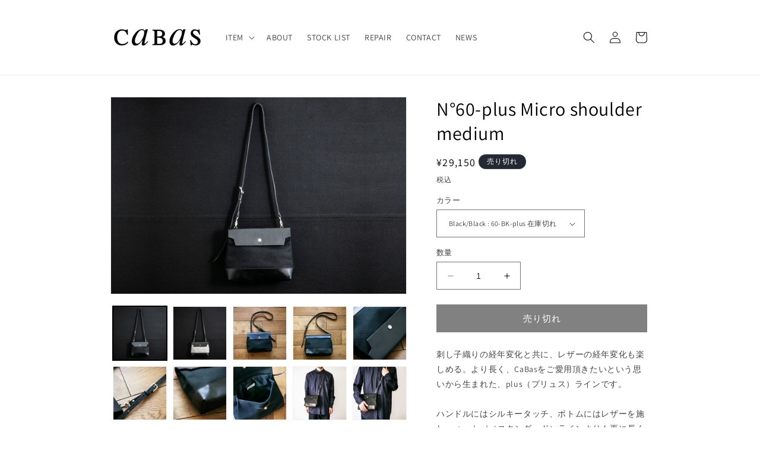

--- FILE ---
content_type: text/html; charset=utf-8
request_url: https://cabasshop.com/products/n-60-plus-micro-shoulder-medium
body_size: 28557
content:
<!doctype html>
<html class="no-js" lang="ja">
  <head>
    <script type="text/javascript" src="https://js.crossees.com/csslp.js" async></script>
    <meta charset="utf-8">
    <meta http-equiv="X-UA-Compatible" content="IE=edge">
    <meta name="viewport" content="width=device-width,initial-scale=1">
    <meta name="theme-color" content="">
    <link rel="canonical" href="https://cabasshop.com/products/n-60-plus-micro-shoulder-medium"><link rel="icon" type="image/png" href="//cabasshop.com/cdn/shop/files/download.png?crop=center&height=32&v=1688524275&width=32"><link rel="preconnect" href="https://fonts.shopifycdn.com" crossorigin><title>
      N°60-plus Micro shoulder medium
 &ndash; CaBas onlinestore</title>

    
      <meta name="description" content="刺し子織りの経年変化と共に、レザーの経年変化も楽しめる。より長く、CaBasをご愛用頂きたいという思いから生まれた、plus（プリュス）ラインです。 ハンドルにはシルキータッチ、ボトムにはレザーを施し、standard（スタンダード）ラインよりも更に長く経年変化を楽しめるようにアップデートしました。 Plusラインは、Black/BlackとWhite/Blackの2色展開です。 ---------- 【Size】 H16cm×W19cm×D5.5cm Weight : 230g Shoulder strap : 97〜120cm Waist belt : 72cm〜87cm (バッグ本体込みの長さ) 【Material】 Body">
    

    

<meta property="og:site_name" content="CaBas onlinestore">
<meta property="og:url" content="https://cabasshop.com/products/n-60-plus-micro-shoulder-medium">
<meta property="og:title" content="N°60-plus Micro shoulder medium">
<meta property="og:type" content="product">
<meta property="og:description" content="刺し子織りの経年変化と共に、レザーの経年変化も楽しめる。より長く、CaBasをご愛用頂きたいという思いから生まれた、plus（プリュス）ラインです。 ハンドルにはシルキータッチ、ボトムにはレザーを施し、standard（スタンダード）ラインよりも更に長く経年変化を楽しめるようにアップデートしました。 Plusラインは、Black/BlackとWhite/Blackの2色展開です。 ---------- 【Size】 H16cm×W19cm×D5.5cm Weight : 230g Shoulder strap : 97〜120cm Waist belt : 72cm〜87cm (バッグ本体込みの長さ) 【Material】 Body"><meta property="og:image" content="http://cabasshop.com/cdn/shop/files/60-BK-p.jpg?v=1688628666">
  <meta property="og:image:secure_url" content="https://cabasshop.com/cdn/shop/files/60-BK-p.jpg?v=1688628666">
  <meta property="og:image:width" content="1500">
  <meta property="og:image:height" content="1000"><meta property="og:price:amount" content="29,150">
  <meta property="og:price:currency" content="JPY"><meta name="twitter:card" content="summary_large_image">
<meta name="twitter:title" content="N°60-plus Micro shoulder medium">
<meta name="twitter:description" content="刺し子織りの経年変化と共に、レザーの経年変化も楽しめる。より長く、CaBasをご愛用頂きたいという思いから生まれた、plus（プリュス）ラインです。 ハンドルにはシルキータッチ、ボトムにはレザーを施し、standard（スタンダード）ラインよりも更に長く経年変化を楽しめるようにアップデートしました。 Plusラインは、Black/BlackとWhite/Blackの2色展開です。 ---------- 【Size】 H16cm×W19cm×D5.5cm Weight : 230g Shoulder strap : 97〜120cm Waist belt : 72cm〜87cm (バッグ本体込みの長さ) 【Material】 Body">


    <script src="//cabasshop.com/cdn/shop/t/1/assets/constants.js?v=58251544750838685771686200088" defer="defer"></script>
    <script src="//cabasshop.com/cdn/shop/t/1/assets/pubsub.js?v=158357773527763999511686200098" defer="defer"></script>
    <script src="//cabasshop.com/cdn/shop/t/1/assets/global.js?v=139248116715221171191686200091" defer="defer"></script><script src="//cabasshop.com/cdn/shop/t/1/assets/animations.js?v=114255849464433187621686200069" defer="defer"></script><script>window.performance && window.performance.mark && window.performance.mark('shopify.content_for_header.start');</script><meta name="facebook-domain-verification" content="hn4hwej7jaty6e2hkedb6w2rigyble">
<meta id="shopify-digital-wallet" name="shopify-digital-wallet" content="/77379043647/digital_wallets/dialog">
<link rel="alternate" hreflang="x-default" href="https://cabasshop.com/products/n-60-plus-micro-shoulder-medium">
<link rel="alternate" hreflang="ja" href="https://cabasshop.com/products/n-60-plus-micro-shoulder-medium">
<link rel="alternate" hreflang="en" href="https://cabasshop.com/en/products/n-60-plus-micro-shoulder-medium">
<link rel="alternate" type="application/json+oembed" href="https://cabasshop.com/products/n-60-plus-micro-shoulder-medium.oembed">
<script async="async" src="/checkouts/internal/preloads.js?locale=ja-JP"></script>
<script id="shopify-features" type="application/json">{"accessToken":"d7b190d04a6609e8bfa23e7eebb08916","betas":["rich-media-storefront-analytics"],"domain":"cabasshop.com","predictiveSearch":false,"shopId":77379043647,"locale":"ja"}</script>
<script>var Shopify = Shopify || {};
Shopify.shop = "5ff6c0.myshopify.com";
Shopify.locale = "ja";
Shopify.currency = {"active":"JPY","rate":"1.0"};
Shopify.country = "JP";
Shopify.theme = {"name":"Dawn","id":151537680703,"schema_name":"Dawn","schema_version":"10.0.0","theme_store_id":887,"role":"main"};
Shopify.theme.handle = "null";
Shopify.theme.style = {"id":null,"handle":null};
Shopify.cdnHost = "cabasshop.com/cdn";
Shopify.routes = Shopify.routes || {};
Shopify.routes.root = "/";</script>
<script type="module">!function(o){(o.Shopify=o.Shopify||{}).modules=!0}(window);</script>
<script>!function(o){function n(){var o=[];function n(){o.push(Array.prototype.slice.apply(arguments))}return n.q=o,n}var t=o.Shopify=o.Shopify||{};t.loadFeatures=n(),t.autoloadFeatures=n()}(window);</script>
<script id="shop-js-analytics" type="application/json">{"pageType":"product"}</script>
<script defer="defer" async type="module" src="//cabasshop.com/cdn/shopifycloud/shop-js/modules/v2/client.init-shop-cart-sync_Cun6Ba8E.ja.esm.js"></script>
<script defer="defer" async type="module" src="//cabasshop.com/cdn/shopifycloud/shop-js/modules/v2/chunk.common_DGWubyOB.esm.js"></script>
<script type="module">
  await import("//cabasshop.com/cdn/shopifycloud/shop-js/modules/v2/client.init-shop-cart-sync_Cun6Ba8E.ja.esm.js");
await import("//cabasshop.com/cdn/shopifycloud/shop-js/modules/v2/chunk.common_DGWubyOB.esm.js");

  window.Shopify.SignInWithShop?.initShopCartSync?.({"fedCMEnabled":true,"windoidEnabled":true});

</script>
<script>(function() {
  var isLoaded = false;
  function asyncLoad() {
    if (isLoaded) return;
    isLoaded = true;
    var urls = ["https:\/\/cdn.nfcube.com\/instafeed-56667d1dad1a67a2514d5a25dd7b5cf4.js?shop=5ff6c0.myshopify.com"];
    for (var i = 0; i < urls.length; i++) {
      var s = document.createElement('script');
      s.type = 'text/javascript';
      s.async = true;
      s.src = urls[i];
      var x = document.getElementsByTagName('script')[0];
      x.parentNode.insertBefore(s, x);
    }
  };
  if(window.attachEvent) {
    window.attachEvent('onload', asyncLoad);
  } else {
    window.addEventListener('load', asyncLoad, false);
  }
})();</script>
<script id="__st">var __st={"a":77379043647,"offset":32400,"reqid":"2c33fb6e-eb4b-4fe9-bd01-08073670c593-1768816552","pageurl":"cabasshop.com\/products\/n-60-plus-micro-shoulder-medium","u":"0774ac3790cc","p":"product","rtyp":"product","rid":8522066428223};</script>
<script>window.ShopifyPaypalV4VisibilityTracking = true;</script>
<script id="captcha-bootstrap">!function(){'use strict';const t='contact',e='account',n='new_comment',o=[[t,t],['blogs',n],['comments',n],[t,'customer']],c=[[e,'customer_login'],[e,'guest_login'],[e,'recover_customer_password'],[e,'create_customer']],r=t=>t.map((([t,e])=>`form[action*='/${t}']:not([data-nocaptcha='true']) input[name='form_type'][value='${e}']`)).join(','),a=t=>()=>t?[...document.querySelectorAll(t)].map((t=>t.form)):[];function s(){const t=[...o],e=r(t);return a(e)}const i='password',u='form_key',d=['recaptcha-v3-token','g-recaptcha-response','h-captcha-response',i],f=()=>{try{return window.sessionStorage}catch{return}},m='__shopify_v',_=t=>t.elements[u];function p(t,e,n=!1){try{const o=window.sessionStorage,c=JSON.parse(o.getItem(e)),{data:r}=function(t){const{data:e,action:n}=t;return t[m]||n?{data:e,action:n}:{data:t,action:n}}(c);for(const[e,n]of Object.entries(r))t.elements[e]&&(t.elements[e].value=n);n&&o.removeItem(e)}catch(o){console.error('form repopulation failed',{error:o})}}const l='form_type',E='cptcha';function T(t){t.dataset[E]=!0}const w=window,h=w.document,L='Shopify',v='ce_forms',y='captcha';let A=!1;((t,e)=>{const n=(g='f06e6c50-85a8-45c8-87d0-21a2b65856fe',I='https://cdn.shopify.com/shopifycloud/storefront-forms-hcaptcha/ce_storefront_forms_captcha_hcaptcha.v1.5.2.iife.js',D={infoText:'hCaptchaによる保護',privacyText:'プライバシー',termsText:'利用規約'},(t,e,n)=>{const o=w[L][v],c=o.bindForm;if(c)return c(t,g,e,D).then(n);var r;o.q.push([[t,g,e,D],n]),r=I,A||(h.body.append(Object.assign(h.createElement('script'),{id:'captcha-provider',async:!0,src:r})),A=!0)});var g,I,D;w[L]=w[L]||{},w[L][v]=w[L][v]||{},w[L][v].q=[],w[L][y]=w[L][y]||{},w[L][y].protect=function(t,e){n(t,void 0,e),T(t)},Object.freeze(w[L][y]),function(t,e,n,w,h,L){const[v,y,A,g]=function(t,e,n){const i=e?o:[],u=t?c:[],d=[...i,...u],f=r(d),m=r(i),_=r(d.filter((([t,e])=>n.includes(e))));return[a(f),a(m),a(_),s()]}(w,h,L),I=t=>{const e=t.target;return e instanceof HTMLFormElement?e:e&&e.form},D=t=>v().includes(t);t.addEventListener('submit',(t=>{const e=I(t);if(!e)return;const n=D(e)&&!e.dataset.hcaptchaBound&&!e.dataset.recaptchaBound,o=_(e),c=g().includes(e)&&(!o||!o.value);(n||c)&&t.preventDefault(),c&&!n&&(function(t){try{if(!f())return;!function(t){const e=f();if(!e)return;const n=_(t);if(!n)return;const o=n.value;o&&e.removeItem(o)}(t);const e=Array.from(Array(32),(()=>Math.random().toString(36)[2])).join('');!function(t,e){_(t)||t.append(Object.assign(document.createElement('input'),{type:'hidden',name:u})),t.elements[u].value=e}(t,e),function(t,e){const n=f();if(!n)return;const o=[...t.querySelectorAll(`input[type='${i}']`)].map((({name:t})=>t)),c=[...d,...o],r={};for(const[a,s]of new FormData(t).entries())c.includes(a)||(r[a]=s);n.setItem(e,JSON.stringify({[m]:1,action:t.action,data:r}))}(t,e)}catch(e){console.error('failed to persist form',e)}}(e),e.submit())}));const S=(t,e)=>{t&&!t.dataset[E]&&(n(t,e.some((e=>e===t))),T(t))};for(const o of['focusin','change'])t.addEventListener(o,(t=>{const e=I(t);D(e)&&S(e,y())}));const B=e.get('form_key'),M=e.get(l),P=B&&M;t.addEventListener('DOMContentLoaded',(()=>{const t=y();if(P)for(const e of t)e.elements[l].value===M&&p(e,B);[...new Set([...A(),...v().filter((t=>'true'===t.dataset.shopifyCaptcha))])].forEach((e=>S(e,t)))}))}(h,new URLSearchParams(w.location.search),n,t,e,['guest_login'])})(!0,!0)}();</script>
<script integrity="sha256-4kQ18oKyAcykRKYeNunJcIwy7WH5gtpwJnB7kiuLZ1E=" data-source-attribution="shopify.loadfeatures" defer="defer" src="//cabasshop.com/cdn/shopifycloud/storefront/assets/storefront/load_feature-a0a9edcb.js" crossorigin="anonymous"></script>
<script data-source-attribution="shopify.dynamic_checkout.dynamic.init">var Shopify=Shopify||{};Shopify.PaymentButton=Shopify.PaymentButton||{isStorefrontPortableWallets:!0,init:function(){window.Shopify.PaymentButton.init=function(){};var t=document.createElement("script");t.src="https://cabasshop.com/cdn/shopifycloud/portable-wallets/latest/portable-wallets.ja.js",t.type="module",document.head.appendChild(t)}};
</script>
<script data-source-attribution="shopify.dynamic_checkout.buyer_consent">
  function portableWalletsHideBuyerConsent(e){var t=document.getElementById("shopify-buyer-consent"),n=document.getElementById("shopify-subscription-policy-button");t&&n&&(t.classList.add("hidden"),t.setAttribute("aria-hidden","true"),n.removeEventListener("click",e))}function portableWalletsShowBuyerConsent(e){var t=document.getElementById("shopify-buyer-consent"),n=document.getElementById("shopify-subscription-policy-button");t&&n&&(t.classList.remove("hidden"),t.removeAttribute("aria-hidden"),n.addEventListener("click",e))}window.Shopify?.PaymentButton&&(window.Shopify.PaymentButton.hideBuyerConsent=portableWalletsHideBuyerConsent,window.Shopify.PaymentButton.showBuyerConsent=portableWalletsShowBuyerConsent);
</script>
<script data-source-attribution="shopify.dynamic_checkout.cart.bootstrap">document.addEventListener("DOMContentLoaded",(function(){function t(){return document.querySelector("shopify-accelerated-checkout-cart, shopify-accelerated-checkout")}if(t())Shopify.PaymentButton.init();else{new MutationObserver((function(e,n){t()&&(Shopify.PaymentButton.init(),n.disconnect())})).observe(document.body,{childList:!0,subtree:!0})}}));
</script>
<script id="sections-script" data-sections="header" defer="defer" src="//cabasshop.com/cdn/shop/t/1/compiled_assets/scripts.js?v=689"></script>
<script>window.performance && window.performance.mark && window.performance.mark('shopify.content_for_header.end');</script>


    <style data-shopify>
      @font-face {
  font-family: Assistant;
  font-weight: 400;
  font-style: normal;
  font-display: swap;
  src: url("//cabasshop.com/cdn/fonts/assistant/assistant_n4.9120912a469cad1cc292572851508ca49d12e768.woff2") format("woff2"),
       url("//cabasshop.com/cdn/fonts/assistant/assistant_n4.6e9875ce64e0fefcd3f4446b7ec9036b3ddd2985.woff") format("woff");
}

      @font-face {
  font-family: Assistant;
  font-weight: 700;
  font-style: normal;
  font-display: swap;
  src: url("//cabasshop.com/cdn/fonts/assistant/assistant_n7.bf44452348ec8b8efa3aa3068825305886b1c83c.woff2") format("woff2"),
       url("//cabasshop.com/cdn/fonts/assistant/assistant_n7.0c887fee83f6b3bda822f1150b912c72da0f7b64.woff") format("woff");
}

      
      
      @font-face {
  font-family: Assistant;
  font-weight: 400;
  font-style: normal;
  font-display: swap;
  src: url("//cabasshop.com/cdn/fonts/assistant/assistant_n4.9120912a469cad1cc292572851508ca49d12e768.woff2") format("woff2"),
       url("//cabasshop.com/cdn/fonts/assistant/assistant_n4.6e9875ce64e0fefcd3f4446b7ec9036b3ddd2985.woff") format("woff");
}


      
        :root,
        .color-background-1 {
          --color-background: 255,255,255;
        
          --gradient-background: #ffffff;
        
        --color-foreground: 0,0,0;
        --color-shadow: 0,0,0;
        --color-button: 0,0,0;
        --color-button-text: 255,255,255;
        --color-secondary-button: 255,255,255;
        --color-secondary-button-text: 0,0,0;
        --color-link: 0,0,0;
        --color-badge-foreground: 0,0,0;
        --color-badge-background: 255,255,255;
        --color-badge-border: 0,0,0;
        --payment-terms-background-color: rgb(255 255 255);
      }
      
        
        .color-background-2 {
          --color-background: 243,243,243;
        
          --gradient-background: #f3f3f3;
        
        --color-foreground: 18,18,18;
        --color-shadow: 18,18,18;
        --color-button: 18,18,18;
        --color-button-text: 243,243,243;
        --color-secondary-button: 243,243,243;
        --color-secondary-button-text: 18,18,18;
        --color-link: 18,18,18;
        --color-badge-foreground: 18,18,18;
        --color-badge-background: 243,243,243;
        --color-badge-border: 18,18,18;
        --payment-terms-background-color: rgb(243 243 243);
      }
      
        
        .color-inverse {
          --color-background: 36,40,51;
        
          --gradient-background: #242833;
        
        --color-foreground: 255,255,255;
        --color-shadow: 18,18,18;
        --color-button: 255,255,255;
        --color-button-text: 0,0,0;
        --color-secondary-button: 36,40,51;
        --color-secondary-button-text: 255,255,255;
        --color-link: 255,255,255;
        --color-badge-foreground: 255,255,255;
        --color-badge-background: 36,40,51;
        --color-badge-border: 255,255,255;
        --payment-terms-background-color: rgb(36 40 51);
      }
      
        
        .color-accent-1 {
          --color-background: 18,18,18;
        
          --gradient-background: #121212;
        
        --color-foreground: 255,255,255;
        --color-shadow: 18,18,18;
        --color-button: 255,255,255;
        --color-button-text: 18,18,18;
        --color-secondary-button: 18,18,18;
        --color-secondary-button-text: 255,255,255;
        --color-link: 255,255,255;
        --color-badge-foreground: 255,255,255;
        --color-badge-background: 18,18,18;
        --color-badge-border: 255,255,255;
        --payment-terms-background-color: rgb(18 18 18);
      }
      
        
        .color-accent-2 {
          --color-background: 132,132,132;
        
          --gradient-background: #848484;
        
        --color-foreground: 255,255,255;
        --color-shadow: 18,18,18;
        --color-button: 255,255,255;
        --color-button-text: 51,79,180;
        --color-secondary-button: 132,132,132;
        --color-secondary-button-text: 255,255,255;
        --color-link: 255,255,255;
        --color-badge-foreground: 255,255,255;
        --color-badge-background: 132,132,132;
        --color-badge-border: 255,255,255;
        --payment-terms-background-color: rgb(132 132 132);
      }
      

      body, .color-background-1, .color-background-2, .color-inverse, .color-accent-1, .color-accent-2 {
        color: rgba(var(--color-foreground), 0.75);
        background-color: rgb(var(--color-background));
      }

      :root {
        --font-body-family: Assistant, sans-serif;
        --font-body-style: normal;
        --font-body-weight: 400;
        --font-body-weight-bold: 700;

        --font-heading-family: Assistant, sans-serif;
        --font-heading-style: normal;
        --font-heading-weight: 400;

        --font-body-scale: 1.0;
        --font-heading-scale: 1.0;

        --media-padding: px;
        --media-border-opacity: 0.05;
        --media-border-width: 1px;
        --media-radius: 0px;
        --media-shadow-opacity: 0.0;
        --media-shadow-horizontal-offset: 0px;
        --media-shadow-vertical-offset: -20px;
        --media-shadow-blur-radius: 5px;
        --media-shadow-visible: 0;

        --page-width: 100rem;
        --page-width-margin: 0rem;

        --product-card-image-padding: 0.0rem;
        --product-card-corner-radius: 0.0rem;
        --product-card-text-alignment: left;
        --product-card-border-width: 0.0rem;
        --product-card-border-opacity: 0.1;
        --product-card-shadow-opacity: 0.0;
        --product-card-shadow-visible: 0;
        --product-card-shadow-horizontal-offset: 0.0rem;
        --product-card-shadow-vertical-offset: 0.4rem;
        --product-card-shadow-blur-radius: 0.5rem;

        --collection-card-image-padding: 0.0rem;
        --collection-card-corner-radius: 0.0rem;
        --collection-card-text-alignment: left;
        --collection-card-border-width: 0.0rem;
        --collection-card-border-opacity: 0.1;
        --collection-card-shadow-opacity: 0.0;
        --collection-card-shadow-visible: 0;
        --collection-card-shadow-horizontal-offset: 0.0rem;
        --collection-card-shadow-vertical-offset: 0.4rem;
        --collection-card-shadow-blur-radius: 0.5rem;

        --blog-card-image-padding: 1.0rem;
        --blog-card-corner-radius: 0.0rem;
        --blog-card-text-alignment: left;
        --blog-card-border-width: 0.1rem;
        --blog-card-border-opacity: 0.1;
        --blog-card-shadow-opacity: 0.0;
        --blog-card-shadow-visible: 0;
        --blog-card-shadow-horizontal-offset: 0.0rem;
        --blog-card-shadow-vertical-offset: 0.4rem;
        --blog-card-shadow-blur-radius: 0.5rem;

        --badge-corner-radius: 4.0rem;

        --popup-border-width: 1px;
        --popup-border-opacity: 0.1;
        --popup-corner-radius: 0px;
        --popup-shadow-opacity: 0.0;
        --popup-shadow-horizontal-offset: 0px;
        --popup-shadow-vertical-offset: 4px;
        --popup-shadow-blur-radius: 5px;

        --drawer-border-width: 1px;
        --drawer-border-opacity: 0.1;
        --drawer-shadow-opacity: 0.0;
        --drawer-shadow-horizontal-offset: 0px;
        --drawer-shadow-vertical-offset: 4px;
        --drawer-shadow-blur-radius: 5px;

        --spacing-sections-desktop: 0px;
        --spacing-sections-mobile: 0px;

        --grid-desktop-vertical-spacing: 8px;
        --grid-desktop-horizontal-spacing: 8px;
        --grid-mobile-vertical-spacing: 4px;
        --grid-mobile-horizontal-spacing: 4px;

        --text-boxes-border-opacity: 0.4;
        --text-boxes-border-width: 0px;
        --text-boxes-radius: 0px;
        --text-boxes-shadow-opacity: 0.0;
        --text-boxes-shadow-visible: 0;
        --text-boxes-shadow-horizontal-offset: 0px;
        --text-boxes-shadow-vertical-offset: 4px;
        --text-boxes-shadow-blur-radius: 5px;

        --buttons-radius: 0px;
        --buttons-radius-outset: 0px;
        --buttons-border-width: 1px;
        --buttons-border-opacity: 1.0;
        --buttons-shadow-opacity: 0.0;
        --buttons-shadow-visible: 0;
        --buttons-shadow-horizontal-offset: 0px;
        --buttons-shadow-vertical-offset: 4px;
        --buttons-shadow-blur-radius: 5px;
        --buttons-border-offset: 0px;

        --inputs-radius: 0px;
        --inputs-border-width: 1px;
        --inputs-border-opacity: 0.55;
        --inputs-shadow-opacity: 0.0;
        --inputs-shadow-horizontal-offset: 0px;
        --inputs-margin-offset: 0px;
        --inputs-shadow-vertical-offset: 4px;
        --inputs-shadow-blur-radius: 5px;
        --inputs-radius-outset: 0px;

        --variant-pills-radius: 40px;
        --variant-pills-border-width: 1px;
        --variant-pills-border-opacity: 0.55;
        --variant-pills-shadow-opacity: 0.0;
        --variant-pills-shadow-horizontal-offset: 0px;
        --variant-pills-shadow-vertical-offset: 4px;
        --variant-pills-shadow-blur-radius: 5px;
      }

      *,
      *::before,
      *::after {
        box-sizing: inherit;
      }

      html {
        box-sizing: border-box;
        font-size: calc(var(--font-body-scale) * 62.5%);
        height: 100%;
      }

      body {
        display: grid;
        grid-template-rows: auto auto 1fr auto;
        grid-template-columns: 100%;
        min-height: 100%;
        margin: 0;
        font-size: 1.5rem;
        letter-spacing: 0.06rem;
        line-height: calc(1 + 0.8 / var(--font-body-scale));
        font-family: var(--font-body-family);
        font-style: var(--font-body-style);
        font-weight: var(--font-body-weight);
      }

      @media screen and (min-width: 750px) {
        body {
          font-size: 1.6rem;
        }
      }
    </style>

    <link href="//cabasshop.com/cdn/shop/t/1/assets/base.css?v=117828829876360325261686200070" rel="stylesheet" type="text/css" media="all" />
<link rel="preload" as="font" href="//cabasshop.com/cdn/fonts/assistant/assistant_n4.9120912a469cad1cc292572851508ca49d12e768.woff2" type="font/woff2" crossorigin><link rel="preload" as="font" href="//cabasshop.com/cdn/fonts/assistant/assistant_n4.9120912a469cad1cc292572851508ca49d12e768.woff2" type="font/woff2" crossorigin><link
        rel="stylesheet"
        href="//cabasshop.com/cdn/shop/t/1/assets/component-predictive-search.css?v=118923337488134913561686200084"
        media="print"
        onload="this.media='all'"
      ><script>
      document.documentElement.className = document.documentElement.className.replace('no-js', 'js');
      if (Shopify.designMode) {
        document.documentElement.classList.add('shopify-design-mode');
      }
    </script>
    <script type="text/javascript" src="https://js.crossees.com/csslp.js" async></script>
  <script src="https://cdn.shopify.com/extensions/98609345-6027-4701-9e3f-4907c6a214d4/promolayer-11/assets/promolayer_loader.js" type="text/javascript" defer="defer"></script>
<link href="https://monorail-edge.shopifysvc.com" rel="dns-prefetch">
<script>(function(){if ("sendBeacon" in navigator && "performance" in window) {try {var session_token_from_headers = performance.getEntriesByType('navigation')[0].serverTiming.find(x => x.name == '_s').description;} catch {var session_token_from_headers = undefined;}var session_cookie_matches = document.cookie.match(/_shopify_s=([^;]*)/);var session_token_from_cookie = session_cookie_matches && session_cookie_matches.length === 2 ? session_cookie_matches[1] : "";var session_token = session_token_from_headers || session_token_from_cookie || "";function handle_abandonment_event(e) {var entries = performance.getEntries().filter(function(entry) {return /monorail-edge.shopifysvc.com/.test(entry.name);});if (!window.abandonment_tracked && entries.length === 0) {window.abandonment_tracked = true;var currentMs = Date.now();var navigation_start = performance.timing.navigationStart;var payload = {shop_id: 77379043647,url: window.location.href,navigation_start,duration: currentMs - navigation_start,session_token,page_type: "product"};window.navigator.sendBeacon("https://monorail-edge.shopifysvc.com/v1/produce", JSON.stringify({schema_id: "online_store_buyer_site_abandonment/1.1",payload: payload,metadata: {event_created_at_ms: currentMs,event_sent_at_ms: currentMs}}));}}window.addEventListener('pagehide', handle_abandonment_event);}}());</script>
<script id="web-pixels-manager-setup">(function e(e,d,r,n,o){if(void 0===o&&(o={}),!Boolean(null===(a=null===(i=window.Shopify)||void 0===i?void 0:i.analytics)||void 0===a?void 0:a.replayQueue)){var i,a;window.Shopify=window.Shopify||{};var t=window.Shopify;t.analytics=t.analytics||{};var s=t.analytics;s.replayQueue=[],s.publish=function(e,d,r){return s.replayQueue.push([e,d,r]),!0};try{self.performance.mark("wpm:start")}catch(e){}var l=function(){var e={modern:/Edge?\/(1{2}[4-9]|1[2-9]\d|[2-9]\d{2}|\d{4,})\.\d+(\.\d+|)|Firefox\/(1{2}[4-9]|1[2-9]\d|[2-9]\d{2}|\d{4,})\.\d+(\.\d+|)|Chrom(ium|e)\/(9{2}|\d{3,})\.\d+(\.\d+|)|(Maci|X1{2}).+ Version\/(15\.\d+|(1[6-9]|[2-9]\d|\d{3,})\.\d+)([,.]\d+|)( \(\w+\)|)( Mobile\/\w+|) Safari\/|Chrome.+OPR\/(9{2}|\d{3,})\.\d+\.\d+|(CPU[ +]OS|iPhone[ +]OS|CPU[ +]iPhone|CPU IPhone OS|CPU iPad OS)[ +]+(15[._]\d+|(1[6-9]|[2-9]\d|\d{3,})[._]\d+)([._]\d+|)|Android:?[ /-](13[3-9]|1[4-9]\d|[2-9]\d{2}|\d{4,})(\.\d+|)(\.\d+|)|Android.+Firefox\/(13[5-9]|1[4-9]\d|[2-9]\d{2}|\d{4,})\.\d+(\.\d+|)|Android.+Chrom(ium|e)\/(13[3-9]|1[4-9]\d|[2-9]\d{2}|\d{4,})\.\d+(\.\d+|)|SamsungBrowser\/([2-9]\d|\d{3,})\.\d+/,legacy:/Edge?\/(1[6-9]|[2-9]\d|\d{3,})\.\d+(\.\d+|)|Firefox\/(5[4-9]|[6-9]\d|\d{3,})\.\d+(\.\d+|)|Chrom(ium|e)\/(5[1-9]|[6-9]\d|\d{3,})\.\d+(\.\d+|)([\d.]+$|.*Safari\/(?![\d.]+ Edge\/[\d.]+$))|(Maci|X1{2}).+ Version\/(10\.\d+|(1[1-9]|[2-9]\d|\d{3,})\.\d+)([,.]\d+|)( \(\w+\)|)( Mobile\/\w+|) Safari\/|Chrome.+OPR\/(3[89]|[4-9]\d|\d{3,})\.\d+\.\d+|(CPU[ +]OS|iPhone[ +]OS|CPU[ +]iPhone|CPU IPhone OS|CPU iPad OS)[ +]+(10[._]\d+|(1[1-9]|[2-9]\d|\d{3,})[._]\d+)([._]\d+|)|Android:?[ /-](13[3-9]|1[4-9]\d|[2-9]\d{2}|\d{4,})(\.\d+|)(\.\d+|)|Mobile Safari.+OPR\/([89]\d|\d{3,})\.\d+\.\d+|Android.+Firefox\/(13[5-9]|1[4-9]\d|[2-9]\d{2}|\d{4,})\.\d+(\.\d+|)|Android.+Chrom(ium|e)\/(13[3-9]|1[4-9]\d|[2-9]\d{2}|\d{4,})\.\d+(\.\d+|)|Android.+(UC? ?Browser|UCWEB|U3)[ /]?(15\.([5-9]|\d{2,})|(1[6-9]|[2-9]\d|\d{3,})\.\d+)\.\d+|SamsungBrowser\/(5\.\d+|([6-9]|\d{2,})\.\d+)|Android.+MQ{2}Browser\/(14(\.(9|\d{2,})|)|(1[5-9]|[2-9]\d|\d{3,})(\.\d+|))(\.\d+|)|K[Aa][Ii]OS\/(3\.\d+|([4-9]|\d{2,})\.\d+)(\.\d+|)/},d=e.modern,r=e.legacy,n=navigator.userAgent;return n.match(d)?"modern":n.match(r)?"legacy":"unknown"}(),u="modern"===l?"modern":"legacy",c=(null!=n?n:{modern:"",legacy:""})[u],f=function(e){return[e.baseUrl,"/wpm","/b",e.hashVersion,"modern"===e.buildTarget?"m":"l",".js"].join("")}({baseUrl:d,hashVersion:r,buildTarget:u}),m=function(e){var d=e.version,r=e.bundleTarget,n=e.surface,o=e.pageUrl,i=e.monorailEndpoint;return{emit:function(e){var a=e.status,t=e.errorMsg,s=(new Date).getTime(),l=JSON.stringify({metadata:{event_sent_at_ms:s},events:[{schema_id:"web_pixels_manager_load/3.1",payload:{version:d,bundle_target:r,page_url:o,status:a,surface:n,error_msg:t},metadata:{event_created_at_ms:s}}]});if(!i)return console&&console.warn&&console.warn("[Web Pixels Manager] No Monorail endpoint provided, skipping logging."),!1;try{return self.navigator.sendBeacon.bind(self.navigator)(i,l)}catch(e){}var u=new XMLHttpRequest;try{return u.open("POST",i,!0),u.setRequestHeader("Content-Type","text/plain"),u.send(l),!0}catch(e){return console&&console.warn&&console.warn("[Web Pixels Manager] Got an unhandled error while logging to Monorail."),!1}}}}({version:r,bundleTarget:l,surface:e.surface,pageUrl:self.location.href,monorailEndpoint:e.monorailEndpoint});try{o.browserTarget=l,function(e){var d=e.src,r=e.async,n=void 0===r||r,o=e.onload,i=e.onerror,a=e.sri,t=e.scriptDataAttributes,s=void 0===t?{}:t,l=document.createElement("script"),u=document.querySelector("head"),c=document.querySelector("body");if(l.async=n,l.src=d,a&&(l.integrity=a,l.crossOrigin="anonymous"),s)for(var f in s)if(Object.prototype.hasOwnProperty.call(s,f))try{l.dataset[f]=s[f]}catch(e){}if(o&&l.addEventListener("load",o),i&&l.addEventListener("error",i),u)u.appendChild(l);else{if(!c)throw new Error("Did not find a head or body element to append the script");c.appendChild(l)}}({src:f,async:!0,onload:function(){if(!function(){var e,d;return Boolean(null===(d=null===(e=window.Shopify)||void 0===e?void 0:e.analytics)||void 0===d?void 0:d.initialized)}()){var d=window.webPixelsManager.init(e)||void 0;if(d){var r=window.Shopify.analytics;r.replayQueue.forEach((function(e){var r=e[0],n=e[1],o=e[2];d.publishCustomEvent(r,n,o)})),r.replayQueue=[],r.publish=d.publishCustomEvent,r.visitor=d.visitor,r.initialized=!0}}},onerror:function(){return m.emit({status:"failed",errorMsg:"".concat(f," has failed to load")})},sri:function(e){var d=/^sha384-[A-Za-z0-9+/=]+$/;return"string"==typeof e&&d.test(e)}(c)?c:"",scriptDataAttributes:o}),m.emit({status:"loading"})}catch(e){m.emit({status:"failed",errorMsg:(null==e?void 0:e.message)||"Unknown error"})}}})({shopId: 77379043647,storefrontBaseUrl: "https://cabasshop.com",extensionsBaseUrl: "https://extensions.shopifycdn.com/cdn/shopifycloud/web-pixels-manager",monorailEndpoint: "https://monorail-edge.shopifysvc.com/unstable/produce_batch",surface: "storefront-renderer",enabledBetaFlags: ["2dca8a86"],webPixelsConfigList: [{"id":"415236415","configuration":"{\"pixel_id\":\"832114241733937\",\"pixel_type\":\"facebook_pixel\",\"metaapp_system_user_token\":\"-\"}","eventPayloadVersion":"v1","runtimeContext":"OPEN","scriptVersion":"ca16bc87fe92b6042fbaa3acc2fbdaa6","type":"APP","apiClientId":2329312,"privacyPurposes":["ANALYTICS","MARKETING","SALE_OF_DATA"],"dataSharingAdjustments":{"protectedCustomerApprovalScopes":["read_customer_address","read_customer_email","read_customer_name","read_customer_personal_data","read_customer_phone"]}},{"id":"171737407","eventPayloadVersion":"1","runtimeContext":"LAX","scriptVersion":"1","type":"CUSTOM","privacyPurposes":["ANALYTICS","MARKETING","SALE_OF_DATA"],"name":"felmatトラッキング202507設置"},{"id":"shopify-app-pixel","configuration":"{}","eventPayloadVersion":"v1","runtimeContext":"STRICT","scriptVersion":"0450","apiClientId":"shopify-pixel","type":"APP","privacyPurposes":["ANALYTICS","MARKETING"]},{"id":"shopify-custom-pixel","eventPayloadVersion":"v1","runtimeContext":"LAX","scriptVersion":"0450","apiClientId":"shopify-pixel","type":"CUSTOM","privacyPurposes":["ANALYTICS","MARKETING"]}],isMerchantRequest: false,initData: {"shop":{"name":"CaBas onlinestore","paymentSettings":{"currencyCode":"JPY"},"myshopifyDomain":"5ff6c0.myshopify.com","countryCode":"JP","storefrontUrl":"https:\/\/cabasshop.com"},"customer":null,"cart":null,"checkout":null,"productVariants":[{"price":{"amount":29150.0,"currencyCode":"JPY"},"product":{"title":"N°60-plus Micro shoulder medium","vendor":"CaBas","id":"8522066428223","untranslatedTitle":"N°60-plus Micro shoulder medium","url":"\/products\/n-60-plus-micro-shoulder-medium","type":"バッグ"},"id":"45564010660159","image":{"src":"\/\/cabasshop.com\/cdn\/shop\/files\/60-BK-p.jpg?v=1688628666"},"sku":null,"title":"Black\/Black : 60-BK-plus","untranslatedTitle":"Black\/Black : 60-BK-plus"},{"price":{"amount":29150.0,"currencyCode":"JPY"},"product":{"title":"N°60-plus Micro shoulder medium","vendor":"CaBas","id":"8522066428223","untranslatedTitle":"N°60-plus Micro shoulder medium","url":"\/products\/n-60-plus-micro-shoulder-medium","type":"バッグ"},"id":"45564010692927","image":{"src":"\/\/cabasshop.com\/cdn\/shop\/files\/60-WB-p.jpg?v=1688628666"},"sku":null,"title":"White\/Black : 60-W\/B-plus","untranslatedTitle":"White\/Black : 60-W\/B-plus"}],"purchasingCompany":null},},"https://cabasshop.com/cdn","fcfee988w5aeb613cpc8e4bc33m6693e112",{"modern":"","legacy":""},{"shopId":"77379043647","storefrontBaseUrl":"https:\/\/cabasshop.com","extensionBaseUrl":"https:\/\/extensions.shopifycdn.com\/cdn\/shopifycloud\/web-pixels-manager","surface":"storefront-renderer","enabledBetaFlags":"[\"2dca8a86\"]","isMerchantRequest":"false","hashVersion":"fcfee988w5aeb613cpc8e4bc33m6693e112","publish":"custom","events":"[[\"page_viewed\",{}],[\"product_viewed\",{\"productVariant\":{\"price\":{\"amount\":29150.0,\"currencyCode\":\"JPY\"},\"product\":{\"title\":\"N°60-plus Micro shoulder medium\",\"vendor\":\"CaBas\",\"id\":\"8522066428223\",\"untranslatedTitle\":\"N°60-plus Micro shoulder medium\",\"url\":\"\/products\/n-60-plus-micro-shoulder-medium\",\"type\":\"バッグ\"},\"id\":\"45564010660159\",\"image\":{\"src\":\"\/\/cabasshop.com\/cdn\/shop\/files\/60-BK-p.jpg?v=1688628666\"},\"sku\":null,\"title\":\"Black\/Black : 60-BK-plus\",\"untranslatedTitle\":\"Black\/Black : 60-BK-plus\"}}]]"});</script><script>
  window.ShopifyAnalytics = window.ShopifyAnalytics || {};
  window.ShopifyAnalytics.meta = window.ShopifyAnalytics.meta || {};
  window.ShopifyAnalytics.meta.currency = 'JPY';
  var meta = {"product":{"id":8522066428223,"gid":"gid:\/\/shopify\/Product\/8522066428223","vendor":"CaBas","type":"バッグ","handle":"n-60-plus-micro-shoulder-medium","variants":[{"id":45564010660159,"price":2915000,"name":"N°60-plus Micro shoulder medium - Black\/Black : 60-BK-plus","public_title":"Black\/Black : 60-BK-plus","sku":null},{"id":45564010692927,"price":2915000,"name":"N°60-plus Micro shoulder medium - White\/Black : 60-W\/B-plus","public_title":"White\/Black : 60-W\/B-plus","sku":null}],"remote":false},"page":{"pageType":"product","resourceType":"product","resourceId":8522066428223,"requestId":"2c33fb6e-eb4b-4fe9-bd01-08073670c593-1768816552"}};
  for (var attr in meta) {
    window.ShopifyAnalytics.meta[attr] = meta[attr];
  }
</script>
<script class="analytics">
  (function () {
    var customDocumentWrite = function(content) {
      var jquery = null;

      if (window.jQuery) {
        jquery = window.jQuery;
      } else if (window.Checkout && window.Checkout.$) {
        jquery = window.Checkout.$;
      }

      if (jquery) {
        jquery('body').append(content);
      }
    };

    var hasLoggedConversion = function(token) {
      if (token) {
        return document.cookie.indexOf('loggedConversion=' + token) !== -1;
      }
      return false;
    }

    var setCookieIfConversion = function(token) {
      if (token) {
        var twoMonthsFromNow = new Date(Date.now());
        twoMonthsFromNow.setMonth(twoMonthsFromNow.getMonth() + 2);

        document.cookie = 'loggedConversion=' + token + '; expires=' + twoMonthsFromNow;
      }
    }

    var trekkie = window.ShopifyAnalytics.lib = window.trekkie = window.trekkie || [];
    if (trekkie.integrations) {
      return;
    }
    trekkie.methods = [
      'identify',
      'page',
      'ready',
      'track',
      'trackForm',
      'trackLink'
    ];
    trekkie.factory = function(method) {
      return function() {
        var args = Array.prototype.slice.call(arguments);
        args.unshift(method);
        trekkie.push(args);
        return trekkie;
      };
    };
    for (var i = 0; i < trekkie.methods.length; i++) {
      var key = trekkie.methods[i];
      trekkie[key] = trekkie.factory(key);
    }
    trekkie.load = function(config) {
      trekkie.config = config || {};
      trekkie.config.initialDocumentCookie = document.cookie;
      var first = document.getElementsByTagName('script')[0];
      var script = document.createElement('script');
      script.type = 'text/javascript';
      script.onerror = function(e) {
        var scriptFallback = document.createElement('script');
        scriptFallback.type = 'text/javascript';
        scriptFallback.onerror = function(error) {
                var Monorail = {
      produce: function produce(monorailDomain, schemaId, payload) {
        var currentMs = new Date().getTime();
        var event = {
          schema_id: schemaId,
          payload: payload,
          metadata: {
            event_created_at_ms: currentMs,
            event_sent_at_ms: currentMs
          }
        };
        return Monorail.sendRequest("https://" + monorailDomain + "/v1/produce", JSON.stringify(event));
      },
      sendRequest: function sendRequest(endpointUrl, payload) {
        // Try the sendBeacon API
        if (window && window.navigator && typeof window.navigator.sendBeacon === 'function' && typeof window.Blob === 'function' && !Monorail.isIos12()) {
          var blobData = new window.Blob([payload], {
            type: 'text/plain'
          });

          if (window.navigator.sendBeacon(endpointUrl, blobData)) {
            return true;
          } // sendBeacon was not successful

        } // XHR beacon

        var xhr = new XMLHttpRequest();

        try {
          xhr.open('POST', endpointUrl);
          xhr.setRequestHeader('Content-Type', 'text/plain');
          xhr.send(payload);
        } catch (e) {
          console.log(e);
        }

        return false;
      },
      isIos12: function isIos12() {
        return window.navigator.userAgent.lastIndexOf('iPhone; CPU iPhone OS 12_') !== -1 || window.navigator.userAgent.lastIndexOf('iPad; CPU OS 12_') !== -1;
      }
    };
    Monorail.produce('monorail-edge.shopifysvc.com',
      'trekkie_storefront_load_errors/1.1',
      {shop_id: 77379043647,
      theme_id: 151537680703,
      app_name: "storefront",
      context_url: window.location.href,
      source_url: "//cabasshop.com/cdn/s/trekkie.storefront.cd680fe47e6c39ca5d5df5f0a32d569bc48c0f27.min.js"});

        };
        scriptFallback.async = true;
        scriptFallback.src = '//cabasshop.com/cdn/s/trekkie.storefront.cd680fe47e6c39ca5d5df5f0a32d569bc48c0f27.min.js';
        first.parentNode.insertBefore(scriptFallback, first);
      };
      script.async = true;
      script.src = '//cabasshop.com/cdn/s/trekkie.storefront.cd680fe47e6c39ca5d5df5f0a32d569bc48c0f27.min.js';
      first.parentNode.insertBefore(script, first);
    };
    trekkie.load(
      {"Trekkie":{"appName":"storefront","development":false,"defaultAttributes":{"shopId":77379043647,"isMerchantRequest":null,"themeId":151537680703,"themeCityHash":"7498365468263610873","contentLanguage":"ja","currency":"JPY","eventMetadataId":"ce9f8b34-a9c6-4495-b49a-75a122246ad7"},"isServerSideCookieWritingEnabled":true,"monorailRegion":"shop_domain","enabledBetaFlags":["65f19447"]},"Session Attribution":{},"S2S":{"facebookCapiEnabled":true,"source":"trekkie-storefront-renderer","apiClientId":580111}}
    );

    var loaded = false;
    trekkie.ready(function() {
      if (loaded) return;
      loaded = true;

      window.ShopifyAnalytics.lib = window.trekkie;

      var originalDocumentWrite = document.write;
      document.write = customDocumentWrite;
      try { window.ShopifyAnalytics.merchantGoogleAnalytics.call(this); } catch(error) {};
      document.write = originalDocumentWrite;

      window.ShopifyAnalytics.lib.page(null,{"pageType":"product","resourceType":"product","resourceId":8522066428223,"requestId":"2c33fb6e-eb4b-4fe9-bd01-08073670c593-1768816552","shopifyEmitted":true});

      var match = window.location.pathname.match(/checkouts\/(.+)\/(thank_you|post_purchase)/)
      var token = match? match[1]: undefined;
      if (!hasLoggedConversion(token)) {
        setCookieIfConversion(token);
        window.ShopifyAnalytics.lib.track("Viewed Product",{"currency":"JPY","variantId":45564010660159,"productId":8522066428223,"productGid":"gid:\/\/shopify\/Product\/8522066428223","name":"N°60-plus Micro shoulder medium - Black\/Black : 60-BK-plus","price":"29150","sku":null,"brand":"CaBas","variant":"Black\/Black : 60-BK-plus","category":"バッグ","nonInteraction":true,"remote":false},undefined,undefined,{"shopifyEmitted":true});
      window.ShopifyAnalytics.lib.track("monorail:\/\/trekkie_storefront_viewed_product\/1.1",{"currency":"JPY","variantId":45564010660159,"productId":8522066428223,"productGid":"gid:\/\/shopify\/Product\/8522066428223","name":"N°60-plus Micro shoulder medium - Black\/Black : 60-BK-plus","price":"29150","sku":null,"brand":"CaBas","variant":"Black\/Black : 60-BK-plus","category":"バッグ","nonInteraction":true,"remote":false,"referer":"https:\/\/cabasshop.com\/products\/n-60-plus-micro-shoulder-medium"});
      }
    });


        var eventsListenerScript = document.createElement('script');
        eventsListenerScript.async = true;
        eventsListenerScript.src = "//cabasshop.com/cdn/shopifycloud/storefront/assets/shop_events_listener-3da45d37.js";
        document.getElementsByTagName('head')[0].appendChild(eventsListenerScript);

})();</script>
<script
  defer
  src="https://cabasshop.com/cdn/shopifycloud/perf-kit/shopify-perf-kit-3.0.4.min.js"
  data-application="storefront-renderer"
  data-shop-id="77379043647"
  data-render-region="gcp-us-central1"
  data-page-type="product"
  data-theme-instance-id="151537680703"
  data-theme-name="Dawn"
  data-theme-version="10.0.0"
  data-monorail-region="shop_domain"
  data-resource-timing-sampling-rate="10"
  data-shs="true"
  data-shs-beacon="true"
  data-shs-export-with-fetch="true"
  data-shs-logs-sample-rate="1"
  data-shs-beacon-endpoint="https://cabasshop.com/api/collect"
></script>
</head>

  <body class="gradient">
    <a class="skip-to-content-link button visually-hidden" href="#MainContent">
      コンテンツに進む
    </a><!-- BEGIN sections: header-group -->
<div id="shopify-section-sections--19346673172799__header" class="shopify-section shopify-section-group-header-group section-header"><link rel="stylesheet" href="//cabasshop.com/cdn/shop/t/1/assets/component-list-menu.css?v=151968516119678728991686200078" media="print" onload="this.media='all'">
<link rel="stylesheet" href="//cabasshop.com/cdn/shop/t/1/assets/component-search.css?v=130382253973794904871686200086" media="print" onload="this.media='all'">
<link rel="stylesheet" href="//cabasshop.com/cdn/shop/t/1/assets/component-menu-drawer.css?v=160161990486659892291686200081" media="print" onload="this.media='all'">
<link rel="stylesheet" href="//cabasshop.com/cdn/shop/t/1/assets/component-cart-notification.css?v=54116361853792938221686200075" media="print" onload="this.media='all'">
<link rel="stylesheet" href="//cabasshop.com/cdn/shop/t/1/assets/component-cart-items.css?v=4628327769354762111686200074" media="print" onload="this.media='all'"><link rel="stylesheet" href="//cabasshop.com/cdn/shop/t/1/assets/component-price.css?v=65402837579211014041686200085" media="print" onload="this.media='all'">
  <link rel="stylesheet" href="//cabasshop.com/cdn/shop/t/1/assets/component-loading-overlay.css?v=43236910203777044501686200080" media="print" onload="this.media='all'"><noscript><link href="//cabasshop.com/cdn/shop/t/1/assets/component-list-menu.css?v=151968516119678728991686200078" rel="stylesheet" type="text/css" media="all" /></noscript>
<noscript><link href="//cabasshop.com/cdn/shop/t/1/assets/component-search.css?v=130382253973794904871686200086" rel="stylesheet" type="text/css" media="all" /></noscript>
<noscript><link href="//cabasshop.com/cdn/shop/t/1/assets/component-menu-drawer.css?v=160161990486659892291686200081" rel="stylesheet" type="text/css" media="all" /></noscript>
<noscript><link href="//cabasshop.com/cdn/shop/t/1/assets/component-cart-notification.css?v=54116361853792938221686200075" rel="stylesheet" type="text/css" media="all" /></noscript>
<noscript><link href="//cabasshop.com/cdn/shop/t/1/assets/component-cart-items.css?v=4628327769354762111686200074" rel="stylesheet" type="text/css" media="all" /></noscript>

<style>
  header-drawer {
    justify-self: start;
    margin-left: -1.2rem;
  }@media screen and (min-width: 990px) {
      header-drawer {
        display: none;
      }
    }.menu-drawer-container {
    display: flex;
  }

  .list-menu {
    list-style: none;
    padding: 0;
    margin: 0;
  }

  .list-menu--inline {
    display: inline-flex;
    flex-wrap: wrap;
  }

  summary.list-menu__item {
    padding-right: 2.7rem;
  }

  .list-menu__item {
    display: flex;
    align-items: center;
    line-height: calc(1 + 0.3 / var(--font-body-scale));
  }

  .list-menu__item--link {
    text-decoration: none;
    padding-bottom: 1rem;
    padding-top: 1rem;
    line-height: calc(1 + 0.8 / var(--font-body-scale));
  }

  @media screen and (min-width: 750px) {
    .list-menu__item--link {
      padding-bottom: 0.5rem;
      padding-top: 0.5rem;
    }
  }
</style><style data-shopify>.header {
    padding-top: 10px;
    padding-bottom: 10px;
  }

  .section-header {
    position: sticky; /* This is for fixing a Safari z-index issue. PR #2147 */
    margin-bottom: 0px;
  }

  @media screen and (min-width: 750px) {
    .section-header {
      margin-bottom: 0px;
    }
  }

  @media screen and (min-width: 990px) {
    .header {
      padding-top: 20px;
      padding-bottom: 20px;
    }
  }</style><script src="//cabasshop.com/cdn/shop/t/1/assets/details-disclosure.js?v=13653116266235556501686200090" defer="defer"></script>
<script src="//cabasshop.com/cdn/shop/t/1/assets/details-modal.js?v=25581673532751508451686200090" defer="defer"></script>
<script src="//cabasshop.com/cdn/shop/t/1/assets/cart-notification.js?v=133508293167896966491686200071" defer="defer"></script>
<script src="//cabasshop.com/cdn/shop/t/1/assets/search-form.js?v=133129549252120666541686200100" defer="defer"></script><svg xmlns="http://www.w3.org/2000/svg" class="hidden">
  <symbol id="icon-search" viewbox="0 0 18 19" fill="none">
    <path fill-rule="evenodd" clip-rule="evenodd" d="M11.03 11.68A5.784 5.784 0 112.85 3.5a5.784 5.784 0 018.18 8.18zm.26 1.12a6.78 6.78 0 11.72-.7l5.4 5.4a.5.5 0 11-.71.7l-5.41-5.4z" fill="currentColor"/>
  </symbol>

  <symbol id="icon-reset" class="icon icon-close"  fill="none" viewBox="0 0 18 18" stroke="currentColor">
    <circle r="8.5" cy="9" cx="9" stroke-opacity="0.2"/>
    <path d="M6.82972 6.82915L1.17193 1.17097" stroke-linecap="round" stroke-linejoin="round" transform="translate(5 5)"/>
    <path d="M1.22896 6.88502L6.77288 1.11523" stroke-linecap="round" stroke-linejoin="round" transform="translate(5 5)"/>
  </symbol>

  <symbol id="icon-close" class="icon icon-close" fill="none" viewBox="0 0 18 17">
    <path d="M.865 15.978a.5.5 0 00.707.707l7.433-7.431 7.579 7.282a.501.501 0 00.846-.37.5.5 0 00-.153-.351L9.712 8.546l7.417-7.416a.5.5 0 10-.707-.708L8.991 7.853 1.413.573a.5.5 0 10-.693.72l7.563 7.268-7.418 7.417z" fill="currentColor">
  </symbol>
</svg><sticky-header data-sticky-type="on-scroll-up" class="header-wrapper color-background-1 gradient header-wrapper--border-bottom"><header class="header header--middle-left header--mobile-center page-width header--has-menu header--has-social header--has-account">

<header-drawer data-breakpoint="tablet">
  <details id="Details-menu-drawer-container" class="menu-drawer-container">
    <summary
      class="header__icon header__icon--menu header__icon--summary link focus-inset"
      aria-label="メニュー"
    >
      <span>
        <svg
  xmlns="http://www.w3.org/2000/svg"
  aria-hidden="true"
  focusable="false"
  class="icon icon-hamburger"
  fill="none"
  viewBox="0 0 18 16"
>
  <path d="M1 .5a.5.5 0 100 1h15.71a.5.5 0 000-1H1zM.5 8a.5.5 0 01.5-.5h15.71a.5.5 0 010 1H1A.5.5 0 01.5 8zm0 7a.5.5 0 01.5-.5h15.71a.5.5 0 010 1H1a.5.5 0 01-.5-.5z" fill="currentColor">
</svg>

        <svg
  xmlns="http://www.w3.org/2000/svg"
  aria-hidden="true"
  focusable="false"
  class="icon icon-close"
  fill="none"
  viewBox="0 0 18 17"
>
  <path d="M.865 15.978a.5.5 0 00.707.707l7.433-7.431 7.579 7.282a.501.501 0 00.846-.37.5.5 0 00-.153-.351L9.712 8.546l7.417-7.416a.5.5 0 10-.707-.708L8.991 7.853 1.413.573a.5.5 0 10-.693.72l7.563 7.268-7.418 7.417z" fill="currentColor">
</svg>

      </span>
    </summary>
    <div id="menu-drawer" class="gradient menu-drawer motion-reduce">
      <div class="menu-drawer__inner-container">
        <div class="menu-drawer__navigation-container">
          <nav class="menu-drawer__navigation">
            <ul class="menu-drawer__menu has-submenu list-menu" role="list"><li><details id="Details-menu-drawer-menu-item-1">
                      <summary
                        id="HeaderDrawer-item"
                        class="menu-drawer__menu-item list-menu__item link link--text focus-inset"
                      >
                        ITEM
                        <svg
  viewBox="0 0 14 10"
  fill="none"
  aria-hidden="true"
  focusable="false"
  class="icon icon-arrow"
  xmlns="http://www.w3.org/2000/svg"
>
  <path fill-rule="evenodd" clip-rule="evenodd" d="M8.537.808a.5.5 0 01.817-.162l4 4a.5.5 0 010 .708l-4 4a.5.5 0 11-.708-.708L11.793 5.5H1a.5.5 0 010-1h10.793L8.646 1.354a.5.5 0 01-.109-.546z" fill="currentColor">
</svg>

                        <svg aria-hidden="true" focusable="false" class="icon icon-caret" viewBox="0 0 10 6">
  <path fill-rule="evenodd" clip-rule="evenodd" d="M9.354.646a.5.5 0 00-.708 0L5 4.293 1.354.646a.5.5 0 00-.708.708l4 4a.5.5 0 00.708 0l4-4a.5.5 0 000-.708z" fill="currentColor">
</svg>

                      </summary>
                      <div
                        id="link-item"
                        class="menu-drawer__submenu has-submenu gradient motion-reduce"
                        tabindex="-1"
                      >
                        <div class="menu-drawer__inner-submenu">
                          <button class="menu-drawer__close-button link link--text focus-inset" aria-expanded="true">
                            <svg
  viewBox="0 0 14 10"
  fill="none"
  aria-hidden="true"
  focusable="false"
  class="icon icon-arrow"
  xmlns="http://www.w3.org/2000/svg"
>
  <path fill-rule="evenodd" clip-rule="evenodd" d="M8.537.808a.5.5 0 01.817-.162l4 4a.5.5 0 010 .708l-4 4a.5.5 0 11-.708-.708L11.793 5.5H1a.5.5 0 010-1h10.793L8.646 1.354a.5.5 0 01-.109-.546z" fill="currentColor">
</svg>

                            ITEM
                          </button>
                          <ul class="menu-drawer__menu list-menu" role="list" tabindex="-1"><li><a
                                    id="HeaderDrawer-item-すべての商品"
                                    href="/collections/allitem"
                                    class="menu-drawer__menu-item link link--text list-menu__item focus-inset"
                                    
                                  >
                                    すべての商品
                                  </a></li><li><a
                                    id="HeaderDrawer-item-tote-bag"
                                    href="/collections/totebag"
                                    class="menu-drawer__menu-item link link--text list-menu__item focus-inset"
                                    
                                  >
                                    Tote bag
                                  </a></li><li><a
                                    id="HeaderDrawer-item-shoulder-bag"
                                    href="/collections/shoulderbag"
                                    class="menu-drawer__menu-item link link--text list-menu__item focus-inset"
                                    
                                  >
                                    Shoulder Bag
                                  </a></li><li><a
                                    id="HeaderDrawer-item-hand-bag"
                                    href="/collections/handbag"
                                    class="menu-drawer__menu-item link link--text list-menu__item focus-inset"
                                    
                                  >
                                    Hand bag
                                  </a></li><li><a
                                    id="HeaderDrawer-item-backpack"
                                    href="/collections/backpack"
                                    class="menu-drawer__menu-item link link--text list-menu__item focus-inset"
                                    
                                  >
                                    Backpack
                                  </a></li><li><a
                                    id="HeaderDrawer-item-interior"
                                    href="/collections/interior"
                                    class="menu-drawer__menu-item link link--text list-menu__item focus-inset"
                                    
                                  >
                                    Interior
                                  </a></li><li><a
                                    id="HeaderDrawer-item-accessories"
                                    href="/collections/accessories"
                                    class="menu-drawer__menu-item link link--text list-menu__item focus-inset"
                                    
                                  >
                                    Accessories
                                  </a></li><li><a
                                    id="HeaderDrawer-item-gift-wrapping"
                                    href="/collections/gift"
                                    class="menu-drawer__menu-item link link--text list-menu__item focus-inset"
                                    
                                  >
                                    Gift wrapping
                                  </a></li><li><a
                                    id="HeaderDrawer-item-small-sサイズ"
                                    href="/collections/small"
                                    class="menu-drawer__menu-item link link--text list-menu__item focus-inset"
                                    
                                  >
                                    Small / Sサイズ
                                  </a></li><li><a
                                    id="HeaderDrawer-item-medium-mサイズ"
                                    href="/collections/medium"
                                    class="menu-drawer__menu-item link link--text list-menu__item focus-inset"
                                    
                                  >
                                    Medium / Mサイズ
                                  </a></li><li><a
                                    id="HeaderDrawer-item-large-lサイズ"
                                    href="/collections/large"
                                    class="menu-drawer__menu-item link link--text list-menu__item focus-inset"
                                    
                                  >
                                    Large / Lサイズ
                                  </a></li><li><a
                                    id="HeaderDrawer-item-standard-collection"
                                    href="/collections/standard-all"
                                    class="menu-drawer__menu-item link link--text list-menu__item focus-inset"
                                    
                                  >
                                    -standard collection
                                  </a></li><li><a
                                    id="HeaderDrawer-item-plus-collection"
                                    href="/collections/plus-all"
                                    class="menu-drawer__menu-item link link--text list-menu__item focus-inset"
                                    
                                  >
                                    -plus collection
                                  </a></li></ul>
                        </div>
                      </div>
                    </details></li><li><a
                      id="HeaderDrawer-about"
                      href="/pages/about"
                      class="menu-drawer__menu-item list-menu__item link link--text focus-inset"
                      
                    >
                      ABOUT
                    </a></li><li><a
                      id="HeaderDrawer-stock-list"
                      href="/pages/stocklist"
                      class="menu-drawer__menu-item list-menu__item link link--text focus-inset"
                      
                    >
                      STOCK LIST
                    </a></li><li><a
                      id="HeaderDrawer-repair"
                      href="/pages/repair"
                      class="menu-drawer__menu-item list-menu__item link link--text focus-inset"
                      
                    >
                      REPAIR
                    </a></li><li><a
                      id="HeaderDrawer-contact"
                      href="/pages/contact"
                      class="menu-drawer__menu-item list-menu__item link link--text focus-inset"
                      
                    >
                      CONTACT
                    </a></li><li><a
                      id="HeaderDrawer-news"
                      href="/blogs/news"
                      class="menu-drawer__menu-item list-menu__item link link--text focus-inset"
                      
                    >
                      NEWS
                    </a></li></ul>
          </nav>
          <div class="menu-drawer__utility-links"><a
                href="/account/login"
                class="menu-drawer__account link focus-inset h5 medium-hide large-up-hide"
              >
                <svg
  xmlns="http://www.w3.org/2000/svg"
  aria-hidden="true"
  focusable="false"
  class="icon icon-account"
  fill="none"
  viewBox="0 0 18 19"
>
  <path fill-rule="evenodd" clip-rule="evenodd" d="M6 4.5a3 3 0 116 0 3 3 0 01-6 0zm3-4a4 4 0 100 8 4 4 0 000-8zm5.58 12.15c1.12.82 1.83 2.24 1.91 4.85H1.51c.08-2.6.79-4.03 1.9-4.85C4.66 11.75 6.5 11.5 9 11.5s4.35.26 5.58 1.15zM9 10.5c-2.5 0-4.65.24-6.17 1.35C1.27 12.98.5 14.93.5 18v.5h17V18c0-3.07-.77-5.02-2.33-6.15-1.52-1.1-3.67-1.35-6.17-1.35z" fill="currentColor">
</svg>

ログイン</a><ul class="list list-social list-unstyled" role="list"><li class="list-social__item">
                  <a href="http://instagram.com/cabas_official/" class="list-social__link link"><svg aria-hidden="true" focusable="false" class="icon icon-instagram" viewBox="0 0 18 18">
  <path fill="currentColor" d="M8.77 1.58c2.34 0 2.62.01 3.54.05.86.04 1.32.18 1.63.3.41.17.7.35 1.01.66.3.3.5.6.65 1 .12.32.27.78.3 1.64.05.92.06 1.2.06 3.54s-.01 2.62-.05 3.54a4.79 4.79 0 01-.3 1.63c-.17.41-.35.7-.66 1.01-.3.3-.6.5-1.01.66-.31.12-.77.26-1.63.3-.92.04-1.2.05-3.54.05s-2.62 0-3.55-.05a4.79 4.79 0 01-1.62-.3c-.42-.16-.7-.35-1.01-.66-.31-.3-.5-.6-.66-1a4.87 4.87 0 01-.3-1.64c-.04-.92-.05-1.2-.05-3.54s0-2.62.05-3.54c.04-.86.18-1.32.3-1.63.16-.41.35-.7.66-1.01.3-.3.6-.5 1-.65.32-.12.78-.27 1.63-.3.93-.05 1.2-.06 3.55-.06zm0-1.58C6.39 0 6.09.01 5.15.05c-.93.04-1.57.2-2.13.4-.57.23-1.06.54-1.55 1.02C1 1.96.7 2.45.46 3.02c-.22.56-.37 1.2-.4 2.13C0 6.1 0 6.4 0 8.77s.01 2.68.05 3.61c.04.94.2 1.57.4 2.13.23.58.54 1.07 1.02 1.56.49.48.98.78 1.55 1.01.56.22 1.2.37 2.13.4.94.05 1.24.06 3.62.06 2.39 0 2.68-.01 3.62-.05.93-.04 1.57-.2 2.13-.41a4.27 4.27 0 001.55-1.01c.49-.49.79-.98 1.01-1.56.22-.55.37-1.19.41-2.13.04-.93.05-1.23.05-3.61 0-2.39 0-2.68-.05-3.62a6.47 6.47 0 00-.4-2.13 4.27 4.27 0 00-1.02-1.55A4.35 4.35 0 0014.52.46a6.43 6.43 0 00-2.13-.41A69 69 0 008.77 0z"/>
  <path fill="currentColor" d="M8.8 4a4.5 4.5 0 100 9 4.5 4.5 0 000-9zm0 7.43a2.92 2.92 0 110-5.85 2.92 2.92 0 010 5.85zM13.43 5a1.05 1.05 0 100-2.1 1.05 1.05 0 000 2.1z">
</svg>
<span class="visually-hidden">Instagram</span>
                  </a>
                </li></ul>
          </div>
        </div>
      </div>
    </div>
  </details>
</header-drawer>
<a href="/" class="header__heading-link link link--text focus-inset"><div class="header__heading-logo-wrapper">
                
                <img src="//cabasshop.com/cdn/shop/files/cabas_logo_trim.jpg?v=1689079413&amp;width=600" alt="CaBas onlinestore" srcset="//cabasshop.com/cdn/shop/files/cabas_logo_trim.jpg?v=1689079413&amp;width=150 150w, //cabasshop.com/cdn/shop/files/cabas_logo_trim.jpg?v=1689079413&amp;width=225 225w, //cabasshop.com/cdn/shop/files/cabas_logo_trim.jpg?v=1689079413&amp;width=300 300w" width="150" height="70.53619302949062" loading="eager" class="header__heading-logo motion-reduce" sizes="(max-width: 300px) 50vw, 150px" style="object-position:50.7475% 49.1276%;">
              </div></a>

<nav class="header__inline-menu">
  <ul class="list-menu list-menu--inline" role="list"><li><header-menu>
            <details id="Details-HeaderMenu-1">
              <summary
                id="HeaderMenu-item"
                class="header__menu-item list-menu__item link focus-inset"
              >
                <span
                >ITEM</span>
                <svg aria-hidden="true" focusable="false" class="icon icon-caret" viewBox="0 0 10 6">
  <path fill-rule="evenodd" clip-rule="evenodd" d="M9.354.646a.5.5 0 00-.708 0L5 4.293 1.354.646a.5.5 0 00-.708.708l4 4a.5.5 0 00.708 0l4-4a.5.5 0 000-.708z" fill="currentColor">
</svg>

              </summary>
              <ul
                id="HeaderMenu-MenuList-1"
                class="header__submenu list-menu list-menu--disclosure gradient caption-large motion-reduce global-settings-popup"
                role="list"
                tabindex="-1"
              ><li><a
                        id="HeaderMenu-item-すべての商品"
                        href="/collections/allitem"
                        class="header__menu-item list-menu__item link link--text focus-inset caption-large"
                        
                      >
                        すべての商品
                      </a></li><li><a
                        id="HeaderMenu-item-tote-bag"
                        href="/collections/totebag"
                        class="header__menu-item list-menu__item link link--text focus-inset caption-large"
                        
                      >
                        Tote bag
                      </a></li><li><a
                        id="HeaderMenu-item-shoulder-bag"
                        href="/collections/shoulderbag"
                        class="header__menu-item list-menu__item link link--text focus-inset caption-large"
                        
                      >
                        Shoulder Bag
                      </a></li><li><a
                        id="HeaderMenu-item-hand-bag"
                        href="/collections/handbag"
                        class="header__menu-item list-menu__item link link--text focus-inset caption-large"
                        
                      >
                        Hand bag
                      </a></li><li><a
                        id="HeaderMenu-item-backpack"
                        href="/collections/backpack"
                        class="header__menu-item list-menu__item link link--text focus-inset caption-large"
                        
                      >
                        Backpack
                      </a></li><li><a
                        id="HeaderMenu-item-interior"
                        href="/collections/interior"
                        class="header__menu-item list-menu__item link link--text focus-inset caption-large"
                        
                      >
                        Interior
                      </a></li><li><a
                        id="HeaderMenu-item-accessories"
                        href="/collections/accessories"
                        class="header__menu-item list-menu__item link link--text focus-inset caption-large"
                        
                      >
                        Accessories
                      </a></li><li><a
                        id="HeaderMenu-item-gift-wrapping"
                        href="/collections/gift"
                        class="header__menu-item list-menu__item link link--text focus-inset caption-large"
                        
                      >
                        Gift wrapping
                      </a></li><li><a
                        id="HeaderMenu-item-small-sサイズ"
                        href="/collections/small"
                        class="header__menu-item list-menu__item link link--text focus-inset caption-large"
                        
                      >
                        Small / Sサイズ
                      </a></li><li><a
                        id="HeaderMenu-item-medium-mサイズ"
                        href="/collections/medium"
                        class="header__menu-item list-menu__item link link--text focus-inset caption-large"
                        
                      >
                        Medium / Mサイズ
                      </a></li><li><a
                        id="HeaderMenu-item-large-lサイズ"
                        href="/collections/large"
                        class="header__menu-item list-menu__item link link--text focus-inset caption-large"
                        
                      >
                        Large / Lサイズ
                      </a></li><li><a
                        id="HeaderMenu-item-standard-collection"
                        href="/collections/standard-all"
                        class="header__menu-item list-menu__item link link--text focus-inset caption-large"
                        
                      >
                        -standard collection
                      </a></li><li><a
                        id="HeaderMenu-item-plus-collection"
                        href="/collections/plus-all"
                        class="header__menu-item list-menu__item link link--text focus-inset caption-large"
                        
                      >
                        -plus collection
                      </a></li></ul>
            </details>
          </header-menu></li><li><a
            id="HeaderMenu-about"
            href="/pages/about"
            class="header__menu-item list-menu__item link link--text focus-inset"
            
          >
            <span
            >ABOUT</span>
          </a></li><li><a
            id="HeaderMenu-stock-list"
            href="/pages/stocklist"
            class="header__menu-item list-menu__item link link--text focus-inset"
            
          >
            <span
            >STOCK LIST</span>
          </a></li><li><a
            id="HeaderMenu-repair"
            href="/pages/repair"
            class="header__menu-item list-menu__item link link--text focus-inset"
            
          >
            <span
            >REPAIR</span>
          </a></li><li><a
            id="HeaderMenu-contact"
            href="/pages/contact"
            class="header__menu-item list-menu__item link link--text focus-inset"
            
          >
            <span
            >CONTACT</span>
          </a></li><li><a
            id="HeaderMenu-news"
            href="/blogs/news"
            class="header__menu-item list-menu__item link link--text focus-inset"
            
          >
            <span
            >NEWS</span>
          </a></li></ul>
</nav>

<div class="header__icons">
      <div class="desktop-localization-wrapper">
</div>
      

<details-modal class="header__search">
  <details>
    <summary class="header__icon header__icon--search header__icon--summary link focus-inset modal__toggle" aria-haspopup="dialog" aria-label="検索">
      <span>
        <svg class="modal__toggle-open icon icon-search" aria-hidden="true" focusable="false">
          <use href="#icon-search">
        </svg>
        <svg class="modal__toggle-close icon icon-close" aria-hidden="true" focusable="false">
          <use href="#icon-close">
        </svg>
      </span>
    </summary>
    <div class="search-modal modal__content gradient" role="dialog" aria-modal="true" aria-label="検索">
      <div class="modal-overlay"></div>
      <div class="search-modal__content search-modal__content-bottom" tabindex="-1"><predictive-search class="search-modal__form" data-loading-text="読み込み中…"><form action="/search" method="get" role="search" class="search search-modal__form">
              <div class="field">
                <input class="search__input field__input"
                  id="Search-In-Modal"
                  type="search"
                  name="q"
                  value=""
                  placeholder="検索"role="combobox"
                    aria-expanded="false"
                    aria-owns="predictive-search-results"
                    aria-controls="predictive-search-results"
                    aria-haspopup="listbox"
                    aria-autocomplete="list"
                    autocorrect="off"
                    autocomplete="off"
                    autocapitalize="off"
                    spellcheck="false">
                <label class="field__label" for="Search-In-Modal">検索</label>
                <input type="hidden" name="options[prefix]" value="last">
                <button type="reset" class="reset__button field__button hidden" aria-label="検索ワードをクリアする">
                  <svg class="icon icon-close" aria-hidden="true" focusable="false">
                    <use xlink:href="#icon-reset">
                  </svg>
                </button>
                <button class="search__button field__button" aria-label="検索">
                  <svg class="icon icon-search" aria-hidden="true" focusable="false">
                    <use href="#icon-search">
                  </svg>
                </button>
              </div><div class="predictive-search predictive-search--header" tabindex="-1" data-predictive-search>
                  <div class="predictive-search__loading-state">
                    <svg aria-hidden="true" focusable="false" class="spinner" viewBox="0 0 66 66" xmlns="http://www.w3.org/2000/svg">
                      <circle class="path" fill="none" stroke-width="6" cx="33" cy="33" r="30"></circle>
                    </svg>
                  </div>
                </div>

                <span class="predictive-search-status visually-hidden" role="status" aria-hidden="true"></span></form></predictive-search><button type="button" class="search-modal__close-button modal__close-button link link--text focus-inset" aria-label="閉じる">
          <svg class="icon icon-close" aria-hidden="true" focusable="false">
            <use href="#icon-close">
          </svg>
        </button>
      </div>
    </div>
  </details>
</details-modal>

<a href="/account/login" class="header__icon header__icon--account link focus-inset small-hide">
          <svg
  xmlns="http://www.w3.org/2000/svg"
  aria-hidden="true"
  focusable="false"
  class="icon icon-account"
  fill="none"
  viewBox="0 0 18 19"
>
  <path fill-rule="evenodd" clip-rule="evenodd" d="M6 4.5a3 3 0 116 0 3 3 0 01-6 0zm3-4a4 4 0 100 8 4 4 0 000-8zm5.58 12.15c1.12.82 1.83 2.24 1.91 4.85H1.51c.08-2.6.79-4.03 1.9-4.85C4.66 11.75 6.5 11.5 9 11.5s4.35.26 5.58 1.15zM9 10.5c-2.5 0-4.65.24-6.17 1.35C1.27 12.98.5 14.93.5 18v.5h17V18c0-3.07-.77-5.02-2.33-6.15-1.52-1.1-3.67-1.35-6.17-1.35z" fill="currentColor">
</svg>

          <span class="visually-hidden">ログイン</span>
        </a><a href="/cart" class="header__icon header__icon--cart link focus-inset" id="cart-icon-bubble"><svg
  class="icon icon-cart-empty"
  aria-hidden="true"
  focusable="false"
  xmlns="http://www.w3.org/2000/svg"
  viewBox="0 0 40 40"
  fill="none"
>
  <path d="m15.75 11.8h-3.16l-.77 11.6a5 5 0 0 0 4.99 5.34h7.38a5 5 0 0 0 4.99-5.33l-.78-11.61zm0 1h-2.22l-.71 10.67a4 4 0 0 0 3.99 4.27h7.38a4 4 0 0 0 4-4.27l-.72-10.67h-2.22v.63a4.75 4.75 0 1 1 -9.5 0zm8.5 0h-7.5v.63a3.75 3.75 0 1 0 7.5 0z" fill="currentColor" fill-rule="evenodd"/>
</svg>
<span class="visually-hidden">カート</span></a>
    </div>
  </header>
</sticky-header>

<cart-notification>
  <div class="cart-notification-wrapper page-width">
    <div
      id="cart-notification"
      class="cart-notification focus-inset color-background-1 gradient"
      aria-modal="true"
      aria-label="カートにアイテムが追加されました"
      role="dialog"
      tabindex="-1"
    >
      <div class="cart-notification__header">
        <h2 class="cart-notification__heading caption-large text-body"><svg
  class="icon icon-checkmark"
  aria-hidden="true"
  focusable="false"
  xmlns="http://www.w3.org/2000/svg"
  viewBox="0 0 12 9"
  fill="none"
>
  <path fill-rule="evenodd" clip-rule="evenodd" d="M11.35.643a.5.5 0 01.006.707l-6.77 6.886a.5.5 0 01-.719-.006L.638 4.845a.5.5 0 11.724-.69l2.872 3.011 6.41-6.517a.5.5 0 01.707-.006h-.001z" fill="currentColor"/>
</svg>
カートにアイテムが追加されました
        </h2>
        <button
          type="button"
          class="cart-notification__close modal__close-button link link--text focus-inset"
          aria-label="閉じる"
        >
          <svg class="icon icon-close" aria-hidden="true" focusable="false">
            <use href="#icon-close">
          </svg>
        </button>
      </div>
      <div id="cart-notification-product" class="cart-notification-product"></div>
      <div class="cart-notification__links">
        <a
          href="/cart"
          id="cart-notification-button"
          class="button button--secondary button--full-width"
        >カートを見る</a>
        <form action="/cart" method="post" id="cart-notification-form">
          <button class="button button--primary button--full-width" name="checkout">
            ご購入手続きへ
          </button>
        </form>
        <button type="button" class="link button-label">お買い物を続ける</button>
      </div>
    </div>
  </div>
</cart-notification>
<style data-shopify>
  .cart-notification {
    display: none;
  }
</style>


<script type="application/ld+json">
  {
    "@context": "http://schema.org",
    "@type": "Organization",
    "name": "CaBas onlinestore",
    
      "logo": "https:\/\/cabasshop.com\/cdn\/shop\/files\/cabas_logo_trim.jpg?v=1689079413\u0026width=500",
    
    "sameAs": [
      "",
      "",
      "",
      "http:\/\/instagram.com\/cabas_official\/",
      "",
      "",
      "",
      "",
      ""
    ],
    "url": "https:\/\/cabasshop.com"
  }
</script>
</div>
<!-- END sections: header-group -->

    <main id="MainContent" class="content-for-layout focus-none" role="main" tabindex="-1">
      <section id="shopify-section-template--19346672845119__main" class="shopify-section section"><section
  id="MainProduct-template--19346672845119__main"
  class="page-width section-template--19346672845119__main-padding"
  data-section="template--19346672845119__main"
>
  <link href="//cabasshop.com/cdn/shop/t/1/assets/section-main-product.css?v=103454145930311913411686200105" rel="stylesheet" type="text/css" media="all" />
  <link href="//cabasshop.com/cdn/shop/t/1/assets/component-accordion.css?v=180964204318874863811686200072" rel="stylesheet" type="text/css" media="all" />
  <link href="//cabasshop.com/cdn/shop/t/1/assets/component-price.css?v=65402837579211014041686200085" rel="stylesheet" type="text/css" media="all" />
  <link href="//cabasshop.com/cdn/shop/t/1/assets/component-slider.css?v=142503135496229589681686200087" rel="stylesheet" type="text/css" media="all" />
  <link href="//cabasshop.com/cdn/shop/t/1/assets/component-rating.css?v=157771854592137137841686200086" rel="stylesheet" type="text/css" media="all" />
  <link href="//cabasshop.com/cdn/shop/t/1/assets/component-loading-overlay.css?v=43236910203777044501686200080" rel="stylesheet" type="text/css" media="all" />
  <link href="//cabasshop.com/cdn/shop/t/1/assets/component-deferred-media.css?v=14096082462203297471686200077" rel="stylesheet" type="text/css" media="all" />
<style data-shopify>.section-template--19346672845119__main-padding {
      padding-top: 27px;
      padding-bottom: 9px;
    }

    @media screen and (min-width: 750px) {
      .section-template--19346672845119__main-padding {
        padding-top: 36px;
        padding-bottom: 12px;
      }
    }</style><script src="//cabasshop.com/cdn/shop/t/1/assets/product-info.js?v=68469288658591082901686200096" defer="defer"></script>
  <script src="//cabasshop.com/cdn/shop/t/1/assets/product-form.js?v=138816392078825582251686200097" defer="defer"></script>
  


  <div class="product product--medium product--left product--thumbnail product--mobile-hide grid grid--1-col grid--2-col-tablet">
    <div class="grid__item product__media-wrapper">
      
<media-gallery
  id="MediaGallery-template--19346672845119__main"
  role="region"
  
    class="product__column-sticky"
  
  aria-label="ギャラリービュー"
  data-desktop-layout="thumbnail"
>
  <div id="GalleryStatus-template--19346672845119__main" class="visually-hidden" role="status"></div>
  <slider-component id="GalleryViewer-template--19346672845119__main" class="slider-mobile-gutter"><a class="skip-to-content-link button visually-hidden quick-add-hidden" href="#ProductInfo-template--19346672845119__main">
        商品情報にスキップ
      </a><ul
      id="Slider-Gallery-template--19346672845119__main"
      class="product__media-list contains-media grid grid--peek list-unstyled slider slider--mobile"
      role="list"
    ><li
          id="Slide-template--19346672845119__main-34333545201983"
          class="product__media-item grid__item slider__slide is-active scroll-trigger animate--fade-in"
          data-media-id="template--19346672845119__main-34333545201983"
        >

<div
  class="product-media-container media-type-image media-fit-contain global-media-settings gradient constrain-height"
  style="--ratio: 1.5; --preview-ratio: 1.5;"
>
  <noscript><div class="product__media media">
        <img src="//cabasshop.com/cdn/shop/files/60-BK-p.jpg?v=1688628666&amp;width=1946" alt="" srcset="//cabasshop.com/cdn/shop/files/60-BK-p.jpg?v=1688628666&amp;width=246 246w, //cabasshop.com/cdn/shop/files/60-BK-p.jpg?v=1688628666&amp;width=493 493w, //cabasshop.com/cdn/shop/files/60-BK-p.jpg?v=1688628666&amp;width=600 600w, //cabasshop.com/cdn/shop/files/60-BK-p.jpg?v=1688628666&amp;width=713 713w, //cabasshop.com/cdn/shop/files/60-BK-p.jpg?v=1688628666&amp;width=823 823w, //cabasshop.com/cdn/shop/files/60-BK-p.jpg?v=1688628666&amp;width=990 990w, //cabasshop.com/cdn/shop/files/60-BK-p.jpg?v=1688628666&amp;width=1100 1100w, //cabasshop.com/cdn/shop/files/60-BK-p.jpg?v=1688628666&amp;width=1206 1206w, //cabasshop.com/cdn/shop/files/60-BK-p.jpg?v=1688628666&amp;width=1346 1346w, //cabasshop.com/cdn/shop/files/60-BK-p.jpg?v=1688628666&amp;width=1426 1426w, //cabasshop.com/cdn/shop/files/60-BK-p.jpg?v=1688628666&amp;width=1646 1646w, //cabasshop.com/cdn/shop/files/60-BK-p.jpg?v=1688628666&amp;width=1946 1946w" width="1946" height="1297" sizes="(min-width: 1000px) 495px, (min-width: 990px) calc(55.0vw - 10rem), (min-width: 750px) calc((100vw - 11.5rem) / 2), calc(100vw / 1 - 4rem)">
      </div></noscript>

  <modal-opener class="product__modal-opener product__modal-opener--image no-js-hidden" data-modal="#ProductModal-template--19346672845119__main">
    <span class="product__media-icon motion-reduce quick-add-hidden product__media-icon--lightbox" aria-hidden="true"><svg
  aria-hidden="true"
  focusable="false"
  class="icon icon-plus"
  width="19"
  height="19"
  viewBox="0 0 19 19"
  fill="none"
  xmlns="http://www.w3.org/2000/svg"
>
  <path fill-rule="evenodd" clip-rule="evenodd" d="M4.66724 7.93978C4.66655 7.66364 4.88984 7.43922 5.16598 7.43853L10.6996 7.42464C10.9758 7.42395 11.2002 7.64724 11.2009 7.92339C11.2016 8.19953 10.9783 8.42395 10.7021 8.42464L5.16849 8.43852C4.89235 8.43922 4.66793 8.21592 4.66724 7.93978Z" fill="currentColor"/>
  <path fill-rule="evenodd" clip-rule="evenodd" d="M7.92576 4.66463C8.2019 4.66394 8.42632 4.88723 8.42702 5.16337L8.4409 10.697C8.44159 10.9732 8.2183 11.1976 7.94215 11.1983C7.66601 11.199 7.44159 10.9757 7.4409 10.6995L7.42702 5.16588C7.42633 4.88974 7.64962 4.66532 7.92576 4.66463Z" fill="currentColor"/>
  <path fill-rule="evenodd" clip-rule="evenodd" d="M12.8324 3.03011C10.1255 0.323296 5.73693 0.323296 3.03011 3.03011C0.323296 5.73693 0.323296 10.1256 3.03011 12.8324C5.73693 15.5392 10.1255 15.5392 12.8324 12.8324C15.5392 10.1256 15.5392 5.73693 12.8324 3.03011ZM2.32301 2.32301C5.42035 -0.774336 10.4421 -0.774336 13.5395 2.32301C16.6101 5.39361 16.6366 10.3556 13.619 13.4588L18.2473 18.0871C18.4426 18.2824 18.4426 18.599 18.2473 18.7943C18.0521 18.9895 17.7355 18.9895 17.5402 18.7943L12.8778 14.1318C9.76383 16.6223 5.20839 16.4249 2.32301 13.5395C-0.774335 10.4421 -0.774335 5.42035 2.32301 2.32301Z" fill="currentColor"/>
</svg>
</span>
    <div class="loading-overlay__spinner hidden">
      <svg
        aria-hidden="true"
        focusable="false"
        class="spinner"
        viewBox="0 0 66 66"
        xmlns="http://www.w3.org/2000/svg"
      >
        <circle class="path" fill="none" stroke-width="4" cx="33" cy="33" r="30"></circle>
      </svg>
    </div>
    <div class="product__media media media--transparent">
      <img src="//cabasshop.com/cdn/shop/files/60-BK-p.jpg?v=1688628666&amp;width=1946" alt="" srcset="//cabasshop.com/cdn/shop/files/60-BK-p.jpg?v=1688628666&amp;width=246 246w, //cabasshop.com/cdn/shop/files/60-BK-p.jpg?v=1688628666&amp;width=493 493w, //cabasshop.com/cdn/shop/files/60-BK-p.jpg?v=1688628666&amp;width=600 600w, //cabasshop.com/cdn/shop/files/60-BK-p.jpg?v=1688628666&amp;width=713 713w, //cabasshop.com/cdn/shop/files/60-BK-p.jpg?v=1688628666&amp;width=823 823w, //cabasshop.com/cdn/shop/files/60-BK-p.jpg?v=1688628666&amp;width=990 990w, //cabasshop.com/cdn/shop/files/60-BK-p.jpg?v=1688628666&amp;width=1100 1100w, //cabasshop.com/cdn/shop/files/60-BK-p.jpg?v=1688628666&amp;width=1206 1206w, //cabasshop.com/cdn/shop/files/60-BK-p.jpg?v=1688628666&amp;width=1346 1346w, //cabasshop.com/cdn/shop/files/60-BK-p.jpg?v=1688628666&amp;width=1426 1426w, //cabasshop.com/cdn/shop/files/60-BK-p.jpg?v=1688628666&amp;width=1646 1646w, //cabasshop.com/cdn/shop/files/60-BK-p.jpg?v=1688628666&amp;width=1946 1946w" width="1946" height="1297" class="image-magnify-lightbox" sizes="(min-width: 1000px) 495px, (min-width: 990px) calc(55.0vw - 10rem), (min-width: 750px) calc((100vw - 11.5rem) / 2), calc(100vw / 1 - 4rem)">
    </div>
    <button class="product__media-toggle quick-add-hidden product__media-zoom-lightbox" type="button" aria-haspopup="dialog" data-media-id="34333545201983">
      <span class="visually-hidden">
        モーダルでメディア (1) を開く
      </span>
    </button>
  </modal-opener></div>

        </li><li
            id="Slide-template--19346672845119__main-34333545234751"
            class="product__media-item grid__item slider__slide scroll-trigger animate--fade-in"
            data-media-id="template--19346672845119__main-34333545234751"
          >

<div
  class="product-media-container media-type-image media-fit-contain global-media-settings gradient constrain-height"
  style="--ratio: 1.5; --preview-ratio: 1.5;"
>
  <noscript><div class="product__media media">
        <img src="//cabasshop.com/cdn/shop/files/60-WB-p.jpg?v=1688628666&amp;width=1946" alt="" srcset="//cabasshop.com/cdn/shop/files/60-WB-p.jpg?v=1688628666&amp;width=246 246w, //cabasshop.com/cdn/shop/files/60-WB-p.jpg?v=1688628666&amp;width=493 493w, //cabasshop.com/cdn/shop/files/60-WB-p.jpg?v=1688628666&amp;width=600 600w, //cabasshop.com/cdn/shop/files/60-WB-p.jpg?v=1688628666&amp;width=713 713w, //cabasshop.com/cdn/shop/files/60-WB-p.jpg?v=1688628666&amp;width=823 823w, //cabasshop.com/cdn/shop/files/60-WB-p.jpg?v=1688628666&amp;width=990 990w, //cabasshop.com/cdn/shop/files/60-WB-p.jpg?v=1688628666&amp;width=1100 1100w, //cabasshop.com/cdn/shop/files/60-WB-p.jpg?v=1688628666&amp;width=1206 1206w, //cabasshop.com/cdn/shop/files/60-WB-p.jpg?v=1688628666&amp;width=1346 1346w, //cabasshop.com/cdn/shop/files/60-WB-p.jpg?v=1688628666&amp;width=1426 1426w, //cabasshop.com/cdn/shop/files/60-WB-p.jpg?v=1688628666&amp;width=1646 1646w, //cabasshop.com/cdn/shop/files/60-WB-p.jpg?v=1688628666&amp;width=1946 1946w" width="1946" height="1297" loading="lazy" sizes="(min-width: 1000px) 495px, (min-width: 990px) calc(55.0vw - 10rem), (min-width: 750px) calc((100vw - 11.5rem) / 2), calc(100vw / 1 - 4rem)">
      </div></noscript>

  <modal-opener class="product__modal-opener product__modal-opener--image no-js-hidden" data-modal="#ProductModal-template--19346672845119__main">
    <span class="product__media-icon motion-reduce quick-add-hidden product__media-icon--lightbox" aria-hidden="true"><svg
  aria-hidden="true"
  focusable="false"
  class="icon icon-plus"
  width="19"
  height="19"
  viewBox="0 0 19 19"
  fill="none"
  xmlns="http://www.w3.org/2000/svg"
>
  <path fill-rule="evenodd" clip-rule="evenodd" d="M4.66724 7.93978C4.66655 7.66364 4.88984 7.43922 5.16598 7.43853L10.6996 7.42464C10.9758 7.42395 11.2002 7.64724 11.2009 7.92339C11.2016 8.19953 10.9783 8.42395 10.7021 8.42464L5.16849 8.43852C4.89235 8.43922 4.66793 8.21592 4.66724 7.93978Z" fill="currentColor"/>
  <path fill-rule="evenodd" clip-rule="evenodd" d="M7.92576 4.66463C8.2019 4.66394 8.42632 4.88723 8.42702 5.16337L8.4409 10.697C8.44159 10.9732 8.2183 11.1976 7.94215 11.1983C7.66601 11.199 7.44159 10.9757 7.4409 10.6995L7.42702 5.16588C7.42633 4.88974 7.64962 4.66532 7.92576 4.66463Z" fill="currentColor"/>
  <path fill-rule="evenodd" clip-rule="evenodd" d="M12.8324 3.03011C10.1255 0.323296 5.73693 0.323296 3.03011 3.03011C0.323296 5.73693 0.323296 10.1256 3.03011 12.8324C5.73693 15.5392 10.1255 15.5392 12.8324 12.8324C15.5392 10.1256 15.5392 5.73693 12.8324 3.03011ZM2.32301 2.32301C5.42035 -0.774336 10.4421 -0.774336 13.5395 2.32301C16.6101 5.39361 16.6366 10.3556 13.619 13.4588L18.2473 18.0871C18.4426 18.2824 18.4426 18.599 18.2473 18.7943C18.0521 18.9895 17.7355 18.9895 17.5402 18.7943L12.8778 14.1318C9.76383 16.6223 5.20839 16.4249 2.32301 13.5395C-0.774335 10.4421 -0.774335 5.42035 2.32301 2.32301Z" fill="currentColor"/>
</svg>
</span>
    <div class="loading-overlay__spinner hidden">
      <svg
        aria-hidden="true"
        focusable="false"
        class="spinner"
        viewBox="0 0 66 66"
        xmlns="http://www.w3.org/2000/svg"
      >
        <circle class="path" fill="none" stroke-width="4" cx="33" cy="33" r="30"></circle>
      </svg>
    </div>
    <div class="product__media media media--transparent">
      <img src="//cabasshop.com/cdn/shop/files/60-WB-p.jpg?v=1688628666&amp;width=1946" alt="" srcset="//cabasshop.com/cdn/shop/files/60-WB-p.jpg?v=1688628666&amp;width=246 246w, //cabasshop.com/cdn/shop/files/60-WB-p.jpg?v=1688628666&amp;width=493 493w, //cabasshop.com/cdn/shop/files/60-WB-p.jpg?v=1688628666&amp;width=600 600w, //cabasshop.com/cdn/shop/files/60-WB-p.jpg?v=1688628666&amp;width=713 713w, //cabasshop.com/cdn/shop/files/60-WB-p.jpg?v=1688628666&amp;width=823 823w, //cabasshop.com/cdn/shop/files/60-WB-p.jpg?v=1688628666&amp;width=990 990w, //cabasshop.com/cdn/shop/files/60-WB-p.jpg?v=1688628666&amp;width=1100 1100w, //cabasshop.com/cdn/shop/files/60-WB-p.jpg?v=1688628666&amp;width=1206 1206w, //cabasshop.com/cdn/shop/files/60-WB-p.jpg?v=1688628666&amp;width=1346 1346w, //cabasshop.com/cdn/shop/files/60-WB-p.jpg?v=1688628666&amp;width=1426 1426w, //cabasshop.com/cdn/shop/files/60-WB-p.jpg?v=1688628666&amp;width=1646 1646w, //cabasshop.com/cdn/shop/files/60-WB-p.jpg?v=1688628666&amp;width=1946 1946w" width="1946" height="1297" loading="lazy" class="image-magnify-lightbox" sizes="(min-width: 1000px) 495px, (min-width: 990px) calc(55.0vw - 10rem), (min-width: 750px) calc((100vw - 11.5rem) / 2), calc(100vw / 1 - 4rem)">
    </div>
    <button class="product__media-toggle quick-add-hidden product__media-zoom-lightbox" type="button" aria-haspopup="dialog" data-media-id="34333545234751">
      <span class="visually-hidden">
        モーダルでメディア (2) を開く
      </span>
    </button>
  </modal-opener></div>

          </li><li
            id="Slide-template--19346672845119__main-34333499130175"
            class="product__media-item grid__item slider__slide scroll-trigger animate--fade-in"
            data-media-id="template--19346672845119__main-34333499130175"
          >

<div
  class="product-media-container media-type-image media-fit-contain global-media-settings gradient constrain-height"
  style="--ratio: 1.5; --preview-ratio: 1.5;"
>
  <noscript><div class="product__media media">
        <img src="//cabasshop.com/cdn/shop/files/1b44b8446b4aab63f0ce.jpg?v=1688628666&amp;width=1946" alt="" srcset="//cabasshop.com/cdn/shop/files/1b44b8446b4aab63f0ce.jpg?v=1688628666&amp;width=246 246w, //cabasshop.com/cdn/shop/files/1b44b8446b4aab63f0ce.jpg?v=1688628666&amp;width=493 493w, //cabasshop.com/cdn/shop/files/1b44b8446b4aab63f0ce.jpg?v=1688628666&amp;width=600 600w, //cabasshop.com/cdn/shop/files/1b44b8446b4aab63f0ce.jpg?v=1688628666&amp;width=713 713w, //cabasshop.com/cdn/shop/files/1b44b8446b4aab63f0ce.jpg?v=1688628666&amp;width=823 823w, //cabasshop.com/cdn/shop/files/1b44b8446b4aab63f0ce.jpg?v=1688628666&amp;width=990 990w, //cabasshop.com/cdn/shop/files/1b44b8446b4aab63f0ce.jpg?v=1688628666&amp;width=1100 1100w, //cabasshop.com/cdn/shop/files/1b44b8446b4aab63f0ce.jpg?v=1688628666&amp;width=1206 1206w, //cabasshop.com/cdn/shop/files/1b44b8446b4aab63f0ce.jpg?v=1688628666&amp;width=1346 1346w, //cabasshop.com/cdn/shop/files/1b44b8446b4aab63f0ce.jpg?v=1688628666&amp;width=1426 1426w, //cabasshop.com/cdn/shop/files/1b44b8446b4aab63f0ce.jpg?v=1688628666&amp;width=1646 1646w, //cabasshop.com/cdn/shop/files/1b44b8446b4aab63f0ce.jpg?v=1688628666&amp;width=1946 1946w" width="1946" height="1297" loading="lazy" sizes="(min-width: 1000px) 495px, (min-width: 990px) calc(55.0vw - 10rem), (min-width: 750px) calc((100vw - 11.5rem) / 2), calc(100vw / 1 - 4rem)">
      </div></noscript>

  <modal-opener class="product__modal-opener product__modal-opener--image no-js-hidden" data-modal="#ProductModal-template--19346672845119__main">
    <span class="product__media-icon motion-reduce quick-add-hidden product__media-icon--lightbox" aria-hidden="true"><svg
  aria-hidden="true"
  focusable="false"
  class="icon icon-plus"
  width="19"
  height="19"
  viewBox="0 0 19 19"
  fill="none"
  xmlns="http://www.w3.org/2000/svg"
>
  <path fill-rule="evenodd" clip-rule="evenodd" d="M4.66724 7.93978C4.66655 7.66364 4.88984 7.43922 5.16598 7.43853L10.6996 7.42464C10.9758 7.42395 11.2002 7.64724 11.2009 7.92339C11.2016 8.19953 10.9783 8.42395 10.7021 8.42464L5.16849 8.43852C4.89235 8.43922 4.66793 8.21592 4.66724 7.93978Z" fill="currentColor"/>
  <path fill-rule="evenodd" clip-rule="evenodd" d="M7.92576 4.66463C8.2019 4.66394 8.42632 4.88723 8.42702 5.16337L8.4409 10.697C8.44159 10.9732 8.2183 11.1976 7.94215 11.1983C7.66601 11.199 7.44159 10.9757 7.4409 10.6995L7.42702 5.16588C7.42633 4.88974 7.64962 4.66532 7.92576 4.66463Z" fill="currentColor"/>
  <path fill-rule="evenodd" clip-rule="evenodd" d="M12.8324 3.03011C10.1255 0.323296 5.73693 0.323296 3.03011 3.03011C0.323296 5.73693 0.323296 10.1256 3.03011 12.8324C5.73693 15.5392 10.1255 15.5392 12.8324 12.8324C15.5392 10.1256 15.5392 5.73693 12.8324 3.03011ZM2.32301 2.32301C5.42035 -0.774336 10.4421 -0.774336 13.5395 2.32301C16.6101 5.39361 16.6366 10.3556 13.619 13.4588L18.2473 18.0871C18.4426 18.2824 18.4426 18.599 18.2473 18.7943C18.0521 18.9895 17.7355 18.9895 17.5402 18.7943L12.8778 14.1318C9.76383 16.6223 5.20839 16.4249 2.32301 13.5395C-0.774335 10.4421 -0.774335 5.42035 2.32301 2.32301Z" fill="currentColor"/>
</svg>
</span>
    <div class="loading-overlay__spinner hidden">
      <svg
        aria-hidden="true"
        focusable="false"
        class="spinner"
        viewBox="0 0 66 66"
        xmlns="http://www.w3.org/2000/svg"
      >
        <circle class="path" fill="none" stroke-width="4" cx="33" cy="33" r="30"></circle>
      </svg>
    </div>
    <div class="product__media media media--transparent">
      <img src="//cabasshop.com/cdn/shop/files/1b44b8446b4aab63f0ce.jpg?v=1688628666&amp;width=1946" alt="" srcset="//cabasshop.com/cdn/shop/files/1b44b8446b4aab63f0ce.jpg?v=1688628666&amp;width=246 246w, //cabasshop.com/cdn/shop/files/1b44b8446b4aab63f0ce.jpg?v=1688628666&amp;width=493 493w, //cabasshop.com/cdn/shop/files/1b44b8446b4aab63f0ce.jpg?v=1688628666&amp;width=600 600w, //cabasshop.com/cdn/shop/files/1b44b8446b4aab63f0ce.jpg?v=1688628666&amp;width=713 713w, //cabasshop.com/cdn/shop/files/1b44b8446b4aab63f0ce.jpg?v=1688628666&amp;width=823 823w, //cabasshop.com/cdn/shop/files/1b44b8446b4aab63f0ce.jpg?v=1688628666&amp;width=990 990w, //cabasshop.com/cdn/shop/files/1b44b8446b4aab63f0ce.jpg?v=1688628666&amp;width=1100 1100w, //cabasshop.com/cdn/shop/files/1b44b8446b4aab63f0ce.jpg?v=1688628666&amp;width=1206 1206w, //cabasshop.com/cdn/shop/files/1b44b8446b4aab63f0ce.jpg?v=1688628666&amp;width=1346 1346w, //cabasshop.com/cdn/shop/files/1b44b8446b4aab63f0ce.jpg?v=1688628666&amp;width=1426 1426w, //cabasshop.com/cdn/shop/files/1b44b8446b4aab63f0ce.jpg?v=1688628666&amp;width=1646 1646w, //cabasshop.com/cdn/shop/files/1b44b8446b4aab63f0ce.jpg?v=1688628666&amp;width=1946 1946w" width="1946" height="1297" loading="lazy" class="image-magnify-lightbox" sizes="(min-width: 1000px) 495px, (min-width: 990px) calc(55.0vw - 10rem), (min-width: 750px) calc((100vw - 11.5rem) / 2), calc(100vw / 1 - 4rem)">
    </div>
    <button class="product__media-toggle quick-add-hidden product__media-zoom-lightbox" type="button" aria-haspopup="dialog" data-media-id="34333499130175">
      <span class="visually-hidden">
        モーダルでメディア (3) を開く
      </span>
    </button>
  </modal-opener></div>

          </li><li
            id="Slide-template--19346672845119__main-34333499294015"
            class="product__media-item grid__item slider__slide scroll-trigger animate--fade-in"
            data-media-id="template--19346672845119__main-34333499294015"
          >

<div
  class="product-media-container media-type-image media-fit-contain global-media-settings gradient constrain-height"
  style="--ratio: 1.5; --preview-ratio: 1.5;"
>
  <noscript><div class="product__media media">
        <img src="//cabasshop.com/cdn/shop/files/180708CB_0541.jpg?v=1688628666&amp;width=1946" alt="" srcset="//cabasshop.com/cdn/shop/files/180708CB_0541.jpg?v=1688628666&amp;width=246 246w, //cabasshop.com/cdn/shop/files/180708CB_0541.jpg?v=1688628666&amp;width=493 493w, //cabasshop.com/cdn/shop/files/180708CB_0541.jpg?v=1688628666&amp;width=600 600w, //cabasshop.com/cdn/shop/files/180708CB_0541.jpg?v=1688628666&amp;width=713 713w, //cabasshop.com/cdn/shop/files/180708CB_0541.jpg?v=1688628666&amp;width=823 823w, //cabasshop.com/cdn/shop/files/180708CB_0541.jpg?v=1688628666&amp;width=990 990w, //cabasshop.com/cdn/shop/files/180708CB_0541.jpg?v=1688628666&amp;width=1100 1100w, //cabasshop.com/cdn/shop/files/180708CB_0541.jpg?v=1688628666&amp;width=1206 1206w, //cabasshop.com/cdn/shop/files/180708CB_0541.jpg?v=1688628666&amp;width=1346 1346w, //cabasshop.com/cdn/shop/files/180708CB_0541.jpg?v=1688628666&amp;width=1426 1426w, //cabasshop.com/cdn/shop/files/180708CB_0541.jpg?v=1688628666&amp;width=1646 1646w, //cabasshop.com/cdn/shop/files/180708CB_0541.jpg?v=1688628666&amp;width=1946 1946w" width="1946" height="1297" loading="lazy" sizes="(min-width: 1000px) 495px, (min-width: 990px) calc(55.0vw - 10rem), (min-width: 750px) calc((100vw - 11.5rem) / 2), calc(100vw / 1 - 4rem)">
      </div></noscript>

  <modal-opener class="product__modal-opener product__modal-opener--image no-js-hidden" data-modal="#ProductModal-template--19346672845119__main">
    <span class="product__media-icon motion-reduce quick-add-hidden product__media-icon--lightbox" aria-hidden="true"><svg
  aria-hidden="true"
  focusable="false"
  class="icon icon-plus"
  width="19"
  height="19"
  viewBox="0 0 19 19"
  fill="none"
  xmlns="http://www.w3.org/2000/svg"
>
  <path fill-rule="evenodd" clip-rule="evenodd" d="M4.66724 7.93978C4.66655 7.66364 4.88984 7.43922 5.16598 7.43853L10.6996 7.42464C10.9758 7.42395 11.2002 7.64724 11.2009 7.92339C11.2016 8.19953 10.9783 8.42395 10.7021 8.42464L5.16849 8.43852C4.89235 8.43922 4.66793 8.21592 4.66724 7.93978Z" fill="currentColor"/>
  <path fill-rule="evenodd" clip-rule="evenodd" d="M7.92576 4.66463C8.2019 4.66394 8.42632 4.88723 8.42702 5.16337L8.4409 10.697C8.44159 10.9732 8.2183 11.1976 7.94215 11.1983C7.66601 11.199 7.44159 10.9757 7.4409 10.6995L7.42702 5.16588C7.42633 4.88974 7.64962 4.66532 7.92576 4.66463Z" fill="currentColor"/>
  <path fill-rule="evenodd" clip-rule="evenodd" d="M12.8324 3.03011C10.1255 0.323296 5.73693 0.323296 3.03011 3.03011C0.323296 5.73693 0.323296 10.1256 3.03011 12.8324C5.73693 15.5392 10.1255 15.5392 12.8324 12.8324C15.5392 10.1256 15.5392 5.73693 12.8324 3.03011ZM2.32301 2.32301C5.42035 -0.774336 10.4421 -0.774336 13.5395 2.32301C16.6101 5.39361 16.6366 10.3556 13.619 13.4588L18.2473 18.0871C18.4426 18.2824 18.4426 18.599 18.2473 18.7943C18.0521 18.9895 17.7355 18.9895 17.5402 18.7943L12.8778 14.1318C9.76383 16.6223 5.20839 16.4249 2.32301 13.5395C-0.774335 10.4421 -0.774335 5.42035 2.32301 2.32301Z" fill="currentColor"/>
</svg>
</span>
    <div class="loading-overlay__spinner hidden">
      <svg
        aria-hidden="true"
        focusable="false"
        class="spinner"
        viewBox="0 0 66 66"
        xmlns="http://www.w3.org/2000/svg"
      >
        <circle class="path" fill="none" stroke-width="4" cx="33" cy="33" r="30"></circle>
      </svg>
    </div>
    <div class="product__media media media--transparent">
      <img src="//cabasshop.com/cdn/shop/files/180708CB_0541.jpg?v=1688628666&amp;width=1946" alt="" srcset="//cabasshop.com/cdn/shop/files/180708CB_0541.jpg?v=1688628666&amp;width=246 246w, //cabasshop.com/cdn/shop/files/180708CB_0541.jpg?v=1688628666&amp;width=493 493w, //cabasshop.com/cdn/shop/files/180708CB_0541.jpg?v=1688628666&amp;width=600 600w, //cabasshop.com/cdn/shop/files/180708CB_0541.jpg?v=1688628666&amp;width=713 713w, //cabasshop.com/cdn/shop/files/180708CB_0541.jpg?v=1688628666&amp;width=823 823w, //cabasshop.com/cdn/shop/files/180708CB_0541.jpg?v=1688628666&amp;width=990 990w, //cabasshop.com/cdn/shop/files/180708CB_0541.jpg?v=1688628666&amp;width=1100 1100w, //cabasshop.com/cdn/shop/files/180708CB_0541.jpg?v=1688628666&amp;width=1206 1206w, //cabasshop.com/cdn/shop/files/180708CB_0541.jpg?v=1688628666&amp;width=1346 1346w, //cabasshop.com/cdn/shop/files/180708CB_0541.jpg?v=1688628666&amp;width=1426 1426w, //cabasshop.com/cdn/shop/files/180708CB_0541.jpg?v=1688628666&amp;width=1646 1646w, //cabasshop.com/cdn/shop/files/180708CB_0541.jpg?v=1688628666&amp;width=1946 1946w" width="1946" height="1297" loading="lazy" class="image-magnify-lightbox" sizes="(min-width: 1000px) 495px, (min-width: 990px) calc(55.0vw - 10rem), (min-width: 750px) calc((100vw - 11.5rem) / 2), calc(100vw / 1 - 4rem)">
    </div>
    <button class="product__media-toggle quick-add-hidden product__media-zoom-lightbox" type="button" aria-haspopup="dialog" data-media-id="34333499294015">
      <span class="visually-hidden">
        モーダルでメディア (4) を開く
      </span>
    </button>
  </modal-opener></div>

          </li><li
            id="Slide-template--19346672845119__main-34333499195711"
            class="product__media-item grid__item slider__slide scroll-trigger animate--fade-in"
            data-media-id="template--19346672845119__main-34333499195711"
          >

<div
  class="product-media-container media-type-image media-fit-contain global-media-settings gradient constrain-height"
  style="--ratio: 1.5; --preview-ratio: 1.5;"
>
  <noscript><div class="product__media media">
        <img src="//cabasshop.com/cdn/shop/files/180708CB_0538.jpg?v=1688628666&amp;width=1946" alt="" srcset="//cabasshop.com/cdn/shop/files/180708CB_0538.jpg?v=1688628666&amp;width=246 246w, //cabasshop.com/cdn/shop/files/180708CB_0538.jpg?v=1688628666&amp;width=493 493w, //cabasshop.com/cdn/shop/files/180708CB_0538.jpg?v=1688628666&amp;width=600 600w, //cabasshop.com/cdn/shop/files/180708CB_0538.jpg?v=1688628666&amp;width=713 713w, //cabasshop.com/cdn/shop/files/180708CB_0538.jpg?v=1688628666&amp;width=823 823w, //cabasshop.com/cdn/shop/files/180708CB_0538.jpg?v=1688628666&amp;width=990 990w, //cabasshop.com/cdn/shop/files/180708CB_0538.jpg?v=1688628666&amp;width=1100 1100w, //cabasshop.com/cdn/shop/files/180708CB_0538.jpg?v=1688628666&amp;width=1206 1206w, //cabasshop.com/cdn/shop/files/180708CB_0538.jpg?v=1688628666&amp;width=1346 1346w, //cabasshop.com/cdn/shop/files/180708CB_0538.jpg?v=1688628666&amp;width=1426 1426w, //cabasshop.com/cdn/shop/files/180708CB_0538.jpg?v=1688628666&amp;width=1646 1646w, //cabasshop.com/cdn/shop/files/180708CB_0538.jpg?v=1688628666&amp;width=1946 1946w" width="1946" height="1297" loading="lazy" sizes="(min-width: 1000px) 495px, (min-width: 990px) calc(55.0vw - 10rem), (min-width: 750px) calc((100vw - 11.5rem) / 2), calc(100vw / 1 - 4rem)">
      </div></noscript>

  <modal-opener class="product__modal-opener product__modal-opener--image no-js-hidden" data-modal="#ProductModal-template--19346672845119__main">
    <span class="product__media-icon motion-reduce quick-add-hidden product__media-icon--lightbox" aria-hidden="true"><svg
  aria-hidden="true"
  focusable="false"
  class="icon icon-plus"
  width="19"
  height="19"
  viewBox="0 0 19 19"
  fill="none"
  xmlns="http://www.w3.org/2000/svg"
>
  <path fill-rule="evenodd" clip-rule="evenodd" d="M4.66724 7.93978C4.66655 7.66364 4.88984 7.43922 5.16598 7.43853L10.6996 7.42464C10.9758 7.42395 11.2002 7.64724 11.2009 7.92339C11.2016 8.19953 10.9783 8.42395 10.7021 8.42464L5.16849 8.43852C4.89235 8.43922 4.66793 8.21592 4.66724 7.93978Z" fill="currentColor"/>
  <path fill-rule="evenodd" clip-rule="evenodd" d="M7.92576 4.66463C8.2019 4.66394 8.42632 4.88723 8.42702 5.16337L8.4409 10.697C8.44159 10.9732 8.2183 11.1976 7.94215 11.1983C7.66601 11.199 7.44159 10.9757 7.4409 10.6995L7.42702 5.16588C7.42633 4.88974 7.64962 4.66532 7.92576 4.66463Z" fill="currentColor"/>
  <path fill-rule="evenodd" clip-rule="evenodd" d="M12.8324 3.03011C10.1255 0.323296 5.73693 0.323296 3.03011 3.03011C0.323296 5.73693 0.323296 10.1256 3.03011 12.8324C5.73693 15.5392 10.1255 15.5392 12.8324 12.8324C15.5392 10.1256 15.5392 5.73693 12.8324 3.03011ZM2.32301 2.32301C5.42035 -0.774336 10.4421 -0.774336 13.5395 2.32301C16.6101 5.39361 16.6366 10.3556 13.619 13.4588L18.2473 18.0871C18.4426 18.2824 18.4426 18.599 18.2473 18.7943C18.0521 18.9895 17.7355 18.9895 17.5402 18.7943L12.8778 14.1318C9.76383 16.6223 5.20839 16.4249 2.32301 13.5395C-0.774335 10.4421 -0.774335 5.42035 2.32301 2.32301Z" fill="currentColor"/>
</svg>
</span>
    <div class="loading-overlay__spinner hidden">
      <svg
        aria-hidden="true"
        focusable="false"
        class="spinner"
        viewBox="0 0 66 66"
        xmlns="http://www.w3.org/2000/svg"
      >
        <circle class="path" fill="none" stroke-width="4" cx="33" cy="33" r="30"></circle>
      </svg>
    </div>
    <div class="product__media media media--transparent">
      <img src="//cabasshop.com/cdn/shop/files/180708CB_0538.jpg?v=1688628666&amp;width=1946" alt="" srcset="//cabasshop.com/cdn/shop/files/180708CB_0538.jpg?v=1688628666&amp;width=246 246w, //cabasshop.com/cdn/shop/files/180708CB_0538.jpg?v=1688628666&amp;width=493 493w, //cabasshop.com/cdn/shop/files/180708CB_0538.jpg?v=1688628666&amp;width=600 600w, //cabasshop.com/cdn/shop/files/180708CB_0538.jpg?v=1688628666&amp;width=713 713w, //cabasshop.com/cdn/shop/files/180708CB_0538.jpg?v=1688628666&amp;width=823 823w, //cabasshop.com/cdn/shop/files/180708CB_0538.jpg?v=1688628666&amp;width=990 990w, //cabasshop.com/cdn/shop/files/180708CB_0538.jpg?v=1688628666&amp;width=1100 1100w, //cabasshop.com/cdn/shop/files/180708CB_0538.jpg?v=1688628666&amp;width=1206 1206w, //cabasshop.com/cdn/shop/files/180708CB_0538.jpg?v=1688628666&amp;width=1346 1346w, //cabasshop.com/cdn/shop/files/180708CB_0538.jpg?v=1688628666&amp;width=1426 1426w, //cabasshop.com/cdn/shop/files/180708CB_0538.jpg?v=1688628666&amp;width=1646 1646w, //cabasshop.com/cdn/shop/files/180708CB_0538.jpg?v=1688628666&amp;width=1946 1946w" width="1946" height="1297" loading="lazy" class="image-magnify-lightbox" sizes="(min-width: 1000px) 495px, (min-width: 990px) calc(55.0vw - 10rem), (min-width: 750px) calc((100vw - 11.5rem) / 2), calc(100vw / 1 - 4rem)">
    </div>
    <button class="product__media-toggle quick-add-hidden product__media-zoom-lightbox" type="button" aria-haspopup="dialog" data-media-id="34333499195711">
      <span class="visually-hidden">
        モーダルでメディア (5) を開く
      </span>
    </button>
  </modal-opener></div>

          </li><li
            id="Slide-template--19346672845119__main-34333499228479"
            class="product__media-item grid__item slider__slide scroll-trigger animate--fade-in"
            data-media-id="template--19346672845119__main-34333499228479"
          >

<div
  class="product-media-container media-type-image media-fit-contain global-media-settings gradient constrain-height"
  style="--ratio: 1.5; --preview-ratio: 1.5;"
>
  <noscript><div class="product__media media">
        <img src="//cabasshop.com/cdn/shop/files/180708CB_0539.jpg?v=1688628666&amp;width=1946" alt="" srcset="//cabasshop.com/cdn/shop/files/180708CB_0539.jpg?v=1688628666&amp;width=246 246w, //cabasshop.com/cdn/shop/files/180708CB_0539.jpg?v=1688628666&amp;width=493 493w, //cabasshop.com/cdn/shop/files/180708CB_0539.jpg?v=1688628666&amp;width=600 600w, //cabasshop.com/cdn/shop/files/180708CB_0539.jpg?v=1688628666&amp;width=713 713w, //cabasshop.com/cdn/shop/files/180708CB_0539.jpg?v=1688628666&amp;width=823 823w, //cabasshop.com/cdn/shop/files/180708CB_0539.jpg?v=1688628666&amp;width=990 990w, //cabasshop.com/cdn/shop/files/180708CB_0539.jpg?v=1688628666&amp;width=1100 1100w, //cabasshop.com/cdn/shop/files/180708CB_0539.jpg?v=1688628666&amp;width=1206 1206w, //cabasshop.com/cdn/shop/files/180708CB_0539.jpg?v=1688628666&amp;width=1346 1346w, //cabasshop.com/cdn/shop/files/180708CB_0539.jpg?v=1688628666&amp;width=1426 1426w, //cabasshop.com/cdn/shop/files/180708CB_0539.jpg?v=1688628666&amp;width=1646 1646w, //cabasshop.com/cdn/shop/files/180708CB_0539.jpg?v=1688628666&amp;width=1946 1946w" width="1946" height="1297" loading="lazy" sizes="(min-width: 1000px) 495px, (min-width: 990px) calc(55.0vw - 10rem), (min-width: 750px) calc((100vw - 11.5rem) / 2), calc(100vw / 1 - 4rem)">
      </div></noscript>

  <modal-opener class="product__modal-opener product__modal-opener--image no-js-hidden" data-modal="#ProductModal-template--19346672845119__main">
    <span class="product__media-icon motion-reduce quick-add-hidden product__media-icon--lightbox" aria-hidden="true"><svg
  aria-hidden="true"
  focusable="false"
  class="icon icon-plus"
  width="19"
  height="19"
  viewBox="0 0 19 19"
  fill="none"
  xmlns="http://www.w3.org/2000/svg"
>
  <path fill-rule="evenodd" clip-rule="evenodd" d="M4.66724 7.93978C4.66655 7.66364 4.88984 7.43922 5.16598 7.43853L10.6996 7.42464C10.9758 7.42395 11.2002 7.64724 11.2009 7.92339C11.2016 8.19953 10.9783 8.42395 10.7021 8.42464L5.16849 8.43852C4.89235 8.43922 4.66793 8.21592 4.66724 7.93978Z" fill="currentColor"/>
  <path fill-rule="evenodd" clip-rule="evenodd" d="M7.92576 4.66463C8.2019 4.66394 8.42632 4.88723 8.42702 5.16337L8.4409 10.697C8.44159 10.9732 8.2183 11.1976 7.94215 11.1983C7.66601 11.199 7.44159 10.9757 7.4409 10.6995L7.42702 5.16588C7.42633 4.88974 7.64962 4.66532 7.92576 4.66463Z" fill="currentColor"/>
  <path fill-rule="evenodd" clip-rule="evenodd" d="M12.8324 3.03011C10.1255 0.323296 5.73693 0.323296 3.03011 3.03011C0.323296 5.73693 0.323296 10.1256 3.03011 12.8324C5.73693 15.5392 10.1255 15.5392 12.8324 12.8324C15.5392 10.1256 15.5392 5.73693 12.8324 3.03011ZM2.32301 2.32301C5.42035 -0.774336 10.4421 -0.774336 13.5395 2.32301C16.6101 5.39361 16.6366 10.3556 13.619 13.4588L18.2473 18.0871C18.4426 18.2824 18.4426 18.599 18.2473 18.7943C18.0521 18.9895 17.7355 18.9895 17.5402 18.7943L12.8778 14.1318C9.76383 16.6223 5.20839 16.4249 2.32301 13.5395C-0.774335 10.4421 -0.774335 5.42035 2.32301 2.32301Z" fill="currentColor"/>
</svg>
</span>
    <div class="loading-overlay__spinner hidden">
      <svg
        aria-hidden="true"
        focusable="false"
        class="spinner"
        viewBox="0 0 66 66"
        xmlns="http://www.w3.org/2000/svg"
      >
        <circle class="path" fill="none" stroke-width="4" cx="33" cy="33" r="30"></circle>
      </svg>
    </div>
    <div class="product__media media media--transparent">
      <img src="//cabasshop.com/cdn/shop/files/180708CB_0539.jpg?v=1688628666&amp;width=1946" alt="" srcset="//cabasshop.com/cdn/shop/files/180708CB_0539.jpg?v=1688628666&amp;width=246 246w, //cabasshop.com/cdn/shop/files/180708CB_0539.jpg?v=1688628666&amp;width=493 493w, //cabasshop.com/cdn/shop/files/180708CB_0539.jpg?v=1688628666&amp;width=600 600w, //cabasshop.com/cdn/shop/files/180708CB_0539.jpg?v=1688628666&amp;width=713 713w, //cabasshop.com/cdn/shop/files/180708CB_0539.jpg?v=1688628666&amp;width=823 823w, //cabasshop.com/cdn/shop/files/180708CB_0539.jpg?v=1688628666&amp;width=990 990w, //cabasshop.com/cdn/shop/files/180708CB_0539.jpg?v=1688628666&amp;width=1100 1100w, //cabasshop.com/cdn/shop/files/180708CB_0539.jpg?v=1688628666&amp;width=1206 1206w, //cabasshop.com/cdn/shop/files/180708CB_0539.jpg?v=1688628666&amp;width=1346 1346w, //cabasshop.com/cdn/shop/files/180708CB_0539.jpg?v=1688628666&amp;width=1426 1426w, //cabasshop.com/cdn/shop/files/180708CB_0539.jpg?v=1688628666&amp;width=1646 1646w, //cabasshop.com/cdn/shop/files/180708CB_0539.jpg?v=1688628666&amp;width=1946 1946w" width="1946" height="1297" loading="lazy" class="image-magnify-lightbox" sizes="(min-width: 1000px) 495px, (min-width: 990px) calc(55.0vw - 10rem), (min-width: 750px) calc((100vw - 11.5rem) / 2), calc(100vw / 1 - 4rem)">
    </div>
    <button class="product__media-toggle quick-add-hidden product__media-zoom-lightbox" type="button" aria-haspopup="dialog" data-media-id="34333499228479">
      <span class="visually-hidden">
        モーダルでメディア (6) を開く
      </span>
    </button>
  </modal-opener></div>

          </li><li
            id="Slide-template--19346672845119__main-34333499261247"
            class="product__media-item grid__item slider__slide scroll-trigger animate--fade-in"
            data-media-id="template--19346672845119__main-34333499261247"
          >

<div
  class="product-media-container media-type-image media-fit-contain global-media-settings gradient constrain-height"
  style="--ratio: 1.5; --preview-ratio: 1.5;"
>
  <noscript><div class="product__media media">
        <img src="//cabasshop.com/cdn/shop/files/180708CB_0540.jpg?v=1688628666&amp;width=1946" alt="" srcset="//cabasshop.com/cdn/shop/files/180708CB_0540.jpg?v=1688628666&amp;width=246 246w, //cabasshop.com/cdn/shop/files/180708CB_0540.jpg?v=1688628666&amp;width=493 493w, //cabasshop.com/cdn/shop/files/180708CB_0540.jpg?v=1688628666&amp;width=600 600w, //cabasshop.com/cdn/shop/files/180708CB_0540.jpg?v=1688628666&amp;width=713 713w, //cabasshop.com/cdn/shop/files/180708CB_0540.jpg?v=1688628666&amp;width=823 823w, //cabasshop.com/cdn/shop/files/180708CB_0540.jpg?v=1688628666&amp;width=990 990w, //cabasshop.com/cdn/shop/files/180708CB_0540.jpg?v=1688628666&amp;width=1100 1100w, //cabasshop.com/cdn/shop/files/180708CB_0540.jpg?v=1688628666&amp;width=1206 1206w, //cabasshop.com/cdn/shop/files/180708CB_0540.jpg?v=1688628666&amp;width=1346 1346w, //cabasshop.com/cdn/shop/files/180708CB_0540.jpg?v=1688628666&amp;width=1426 1426w, //cabasshop.com/cdn/shop/files/180708CB_0540.jpg?v=1688628666&amp;width=1646 1646w, //cabasshop.com/cdn/shop/files/180708CB_0540.jpg?v=1688628666&amp;width=1946 1946w" width="1946" height="1297" loading="lazy" sizes="(min-width: 1000px) 495px, (min-width: 990px) calc(55.0vw - 10rem), (min-width: 750px) calc((100vw - 11.5rem) / 2), calc(100vw / 1 - 4rem)">
      </div></noscript>

  <modal-opener class="product__modal-opener product__modal-opener--image no-js-hidden" data-modal="#ProductModal-template--19346672845119__main">
    <span class="product__media-icon motion-reduce quick-add-hidden product__media-icon--lightbox" aria-hidden="true"><svg
  aria-hidden="true"
  focusable="false"
  class="icon icon-plus"
  width="19"
  height="19"
  viewBox="0 0 19 19"
  fill="none"
  xmlns="http://www.w3.org/2000/svg"
>
  <path fill-rule="evenodd" clip-rule="evenodd" d="M4.66724 7.93978C4.66655 7.66364 4.88984 7.43922 5.16598 7.43853L10.6996 7.42464C10.9758 7.42395 11.2002 7.64724 11.2009 7.92339C11.2016 8.19953 10.9783 8.42395 10.7021 8.42464L5.16849 8.43852C4.89235 8.43922 4.66793 8.21592 4.66724 7.93978Z" fill="currentColor"/>
  <path fill-rule="evenodd" clip-rule="evenodd" d="M7.92576 4.66463C8.2019 4.66394 8.42632 4.88723 8.42702 5.16337L8.4409 10.697C8.44159 10.9732 8.2183 11.1976 7.94215 11.1983C7.66601 11.199 7.44159 10.9757 7.4409 10.6995L7.42702 5.16588C7.42633 4.88974 7.64962 4.66532 7.92576 4.66463Z" fill="currentColor"/>
  <path fill-rule="evenodd" clip-rule="evenodd" d="M12.8324 3.03011C10.1255 0.323296 5.73693 0.323296 3.03011 3.03011C0.323296 5.73693 0.323296 10.1256 3.03011 12.8324C5.73693 15.5392 10.1255 15.5392 12.8324 12.8324C15.5392 10.1256 15.5392 5.73693 12.8324 3.03011ZM2.32301 2.32301C5.42035 -0.774336 10.4421 -0.774336 13.5395 2.32301C16.6101 5.39361 16.6366 10.3556 13.619 13.4588L18.2473 18.0871C18.4426 18.2824 18.4426 18.599 18.2473 18.7943C18.0521 18.9895 17.7355 18.9895 17.5402 18.7943L12.8778 14.1318C9.76383 16.6223 5.20839 16.4249 2.32301 13.5395C-0.774335 10.4421 -0.774335 5.42035 2.32301 2.32301Z" fill="currentColor"/>
</svg>
</span>
    <div class="loading-overlay__spinner hidden">
      <svg
        aria-hidden="true"
        focusable="false"
        class="spinner"
        viewBox="0 0 66 66"
        xmlns="http://www.w3.org/2000/svg"
      >
        <circle class="path" fill="none" stroke-width="4" cx="33" cy="33" r="30"></circle>
      </svg>
    </div>
    <div class="product__media media media--transparent">
      <img src="//cabasshop.com/cdn/shop/files/180708CB_0540.jpg?v=1688628666&amp;width=1946" alt="" srcset="//cabasshop.com/cdn/shop/files/180708CB_0540.jpg?v=1688628666&amp;width=246 246w, //cabasshop.com/cdn/shop/files/180708CB_0540.jpg?v=1688628666&amp;width=493 493w, //cabasshop.com/cdn/shop/files/180708CB_0540.jpg?v=1688628666&amp;width=600 600w, //cabasshop.com/cdn/shop/files/180708CB_0540.jpg?v=1688628666&amp;width=713 713w, //cabasshop.com/cdn/shop/files/180708CB_0540.jpg?v=1688628666&amp;width=823 823w, //cabasshop.com/cdn/shop/files/180708CB_0540.jpg?v=1688628666&amp;width=990 990w, //cabasshop.com/cdn/shop/files/180708CB_0540.jpg?v=1688628666&amp;width=1100 1100w, //cabasshop.com/cdn/shop/files/180708CB_0540.jpg?v=1688628666&amp;width=1206 1206w, //cabasshop.com/cdn/shop/files/180708CB_0540.jpg?v=1688628666&amp;width=1346 1346w, //cabasshop.com/cdn/shop/files/180708CB_0540.jpg?v=1688628666&amp;width=1426 1426w, //cabasshop.com/cdn/shop/files/180708CB_0540.jpg?v=1688628666&amp;width=1646 1646w, //cabasshop.com/cdn/shop/files/180708CB_0540.jpg?v=1688628666&amp;width=1946 1946w" width="1946" height="1297" loading="lazy" class="image-magnify-lightbox" sizes="(min-width: 1000px) 495px, (min-width: 990px) calc(55.0vw - 10rem), (min-width: 750px) calc((100vw - 11.5rem) / 2), calc(100vw / 1 - 4rem)">
    </div>
    <button class="product__media-toggle quick-add-hidden product__media-zoom-lightbox" type="button" aria-haspopup="dialog" data-media-id="34333499261247">
      <span class="visually-hidden">
        モーダルでメディア (7) を開く
      </span>
    </button>
  </modal-opener></div>

          </li><li
            id="Slide-template--19346672845119__main-34333499326783"
            class="product__media-item grid__item slider__slide scroll-trigger animate--fade-in"
            data-media-id="template--19346672845119__main-34333499326783"
          >

<div
  class="product-media-container media-type-image media-fit-contain global-media-settings gradient constrain-height"
  style="--ratio: 1.5; --preview-ratio: 1.5;"
>
  <noscript><div class="product__media media">
        <img src="//cabasshop.com/cdn/shop/files/180708CB_0543.jpg?v=1688628657&amp;width=1946" alt="" srcset="//cabasshop.com/cdn/shop/files/180708CB_0543.jpg?v=1688628657&amp;width=246 246w, //cabasshop.com/cdn/shop/files/180708CB_0543.jpg?v=1688628657&amp;width=493 493w, //cabasshop.com/cdn/shop/files/180708CB_0543.jpg?v=1688628657&amp;width=600 600w, //cabasshop.com/cdn/shop/files/180708CB_0543.jpg?v=1688628657&amp;width=713 713w, //cabasshop.com/cdn/shop/files/180708CB_0543.jpg?v=1688628657&amp;width=823 823w, //cabasshop.com/cdn/shop/files/180708CB_0543.jpg?v=1688628657&amp;width=990 990w, //cabasshop.com/cdn/shop/files/180708CB_0543.jpg?v=1688628657&amp;width=1100 1100w, //cabasshop.com/cdn/shop/files/180708CB_0543.jpg?v=1688628657&amp;width=1206 1206w, //cabasshop.com/cdn/shop/files/180708CB_0543.jpg?v=1688628657&amp;width=1346 1346w, //cabasshop.com/cdn/shop/files/180708CB_0543.jpg?v=1688628657&amp;width=1426 1426w, //cabasshop.com/cdn/shop/files/180708CB_0543.jpg?v=1688628657&amp;width=1646 1646w, //cabasshop.com/cdn/shop/files/180708CB_0543.jpg?v=1688628657&amp;width=1946 1946w" width="1946" height="1297" loading="lazy" sizes="(min-width: 1000px) 495px, (min-width: 990px) calc(55.0vw - 10rem), (min-width: 750px) calc((100vw - 11.5rem) / 2), calc(100vw / 1 - 4rem)">
      </div></noscript>

  <modal-opener class="product__modal-opener product__modal-opener--image no-js-hidden" data-modal="#ProductModal-template--19346672845119__main">
    <span class="product__media-icon motion-reduce quick-add-hidden product__media-icon--lightbox" aria-hidden="true"><svg
  aria-hidden="true"
  focusable="false"
  class="icon icon-plus"
  width="19"
  height="19"
  viewBox="0 0 19 19"
  fill="none"
  xmlns="http://www.w3.org/2000/svg"
>
  <path fill-rule="evenodd" clip-rule="evenodd" d="M4.66724 7.93978C4.66655 7.66364 4.88984 7.43922 5.16598 7.43853L10.6996 7.42464C10.9758 7.42395 11.2002 7.64724 11.2009 7.92339C11.2016 8.19953 10.9783 8.42395 10.7021 8.42464L5.16849 8.43852C4.89235 8.43922 4.66793 8.21592 4.66724 7.93978Z" fill="currentColor"/>
  <path fill-rule="evenodd" clip-rule="evenodd" d="M7.92576 4.66463C8.2019 4.66394 8.42632 4.88723 8.42702 5.16337L8.4409 10.697C8.44159 10.9732 8.2183 11.1976 7.94215 11.1983C7.66601 11.199 7.44159 10.9757 7.4409 10.6995L7.42702 5.16588C7.42633 4.88974 7.64962 4.66532 7.92576 4.66463Z" fill="currentColor"/>
  <path fill-rule="evenodd" clip-rule="evenodd" d="M12.8324 3.03011C10.1255 0.323296 5.73693 0.323296 3.03011 3.03011C0.323296 5.73693 0.323296 10.1256 3.03011 12.8324C5.73693 15.5392 10.1255 15.5392 12.8324 12.8324C15.5392 10.1256 15.5392 5.73693 12.8324 3.03011ZM2.32301 2.32301C5.42035 -0.774336 10.4421 -0.774336 13.5395 2.32301C16.6101 5.39361 16.6366 10.3556 13.619 13.4588L18.2473 18.0871C18.4426 18.2824 18.4426 18.599 18.2473 18.7943C18.0521 18.9895 17.7355 18.9895 17.5402 18.7943L12.8778 14.1318C9.76383 16.6223 5.20839 16.4249 2.32301 13.5395C-0.774335 10.4421 -0.774335 5.42035 2.32301 2.32301Z" fill="currentColor"/>
</svg>
</span>
    <div class="loading-overlay__spinner hidden">
      <svg
        aria-hidden="true"
        focusable="false"
        class="spinner"
        viewBox="0 0 66 66"
        xmlns="http://www.w3.org/2000/svg"
      >
        <circle class="path" fill="none" stroke-width="4" cx="33" cy="33" r="30"></circle>
      </svg>
    </div>
    <div class="product__media media media--transparent">
      <img src="//cabasshop.com/cdn/shop/files/180708CB_0543.jpg?v=1688628657&amp;width=1946" alt="" srcset="//cabasshop.com/cdn/shop/files/180708CB_0543.jpg?v=1688628657&amp;width=246 246w, //cabasshop.com/cdn/shop/files/180708CB_0543.jpg?v=1688628657&amp;width=493 493w, //cabasshop.com/cdn/shop/files/180708CB_0543.jpg?v=1688628657&amp;width=600 600w, //cabasshop.com/cdn/shop/files/180708CB_0543.jpg?v=1688628657&amp;width=713 713w, //cabasshop.com/cdn/shop/files/180708CB_0543.jpg?v=1688628657&amp;width=823 823w, //cabasshop.com/cdn/shop/files/180708CB_0543.jpg?v=1688628657&amp;width=990 990w, //cabasshop.com/cdn/shop/files/180708CB_0543.jpg?v=1688628657&amp;width=1100 1100w, //cabasshop.com/cdn/shop/files/180708CB_0543.jpg?v=1688628657&amp;width=1206 1206w, //cabasshop.com/cdn/shop/files/180708CB_0543.jpg?v=1688628657&amp;width=1346 1346w, //cabasshop.com/cdn/shop/files/180708CB_0543.jpg?v=1688628657&amp;width=1426 1426w, //cabasshop.com/cdn/shop/files/180708CB_0543.jpg?v=1688628657&amp;width=1646 1646w, //cabasshop.com/cdn/shop/files/180708CB_0543.jpg?v=1688628657&amp;width=1946 1946w" width="1946" height="1297" loading="lazy" class="image-magnify-lightbox" sizes="(min-width: 1000px) 495px, (min-width: 990px) calc(55.0vw - 10rem), (min-width: 750px) calc((100vw - 11.5rem) / 2), calc(100vw / 1 - 4rem)">
    </div>
    <button class="product__media-toggle quick-add-hidden product__media-zoom-lightbox" type="button" aria-haspopup="dialog" data-media-id="34333499326783">
      <span class="visually-hidden">
        モーダルでメディア (8) を開く
      </span>
    </button>
  </modal-opener></div>

          </li><li
            id="Slide-template--19346672845119__main-34344770044223"
            class="product__media-item grid__item slider__slide scroll-trigger animate--fade-in"
            data-media-id="template--19346672845119__main-34344770044223"
          >

<div
  class="product-media-container media-type-image media-fit-contain global-media-settings gradient constrain-height"
  style="--ratio: 1.5; --preview-ratio: 1.5;"
>
  <noscript><div class="product__media media">
        <img src="//cabasshop.com/cdn/shop/files/180708CB_0518.jpg?v=1688698918&amp;width=1946" alt="" srcset="//cabasshop.com/cdn/shop/files/180708CB_0518.jpg?v=1688698918&amp;width=246 246w, //cabasshop.com/cdn/shop/files/180708CB_0518.jpg?v=1688698918&amp;width=493 493w, //cabasshop.com/cdn/shop/files/180708CB_0518.jpg?v=1688698918&amp;width=600 600w, //cabasshop.com/cdn/shop/files/180708CB_0518.jpg?v=1688698918&amp;width=713 713w, //cabasshop.com/cdn/shop/files/180708CB_0518.jpg?v=1688698918&amp;width=823 823w, //cabasshop.com/cdn/shop/files/180708CB_0518.jpg?v=1688698918&amp;width=990 990w, //cabasshop.com/cdn/shop/files/180708CB_0518.jpg?v=1688698918&amp;width=1100 1100w, //cabasshop.com/cdn/shop/files/180708CB_0518.jpg?v=1688698918&amp;width=1206 1206w, //cabasshop.com/cdn/shop/files/180708CB_0518.jpg?v=1688698918&amp;width=1346 1346w, //cabasshop.com/cdn/shop/files/180708CB_0518.jpg?v=1688698918&amp;width=1426 1426w, //cabasshop.com/cdn/shop/files/180708CB_0518.jpg?v=1688698918&amp;width=1646 1646w, //cabasshop.com/cdn/shop/files/180708CB_0518.jpg?v=1688698918&amp;width=1946 1946w" width="1946" height="1297" loading="lazy" sizes="(min-width: 1000px) 495px, (min-width: 990px) calc(55.0vw - 10rem), (min-width: 750px) calc((100vw - 11.5rem) / 2), calc(100vw / 1 - 4rem)">
      </div></noscript>

  <modal-opener class="product__modal-opener product__modal-opener--image no-js-hidden" data-modal="#ProductModal-template--19346672845119__main">
    <span class="product__media-icon motion-reduce quick-add-hidden product__media-icon--lightbox" aria-hidden="true"><svg
  aria-hidden="true"
  focusable="false"
  class="icon icon-plus"
  width="19"
  height="19"
  viewBox="0 0 19 19"
  fill="none"
  xmlns="http://www.w3.org/2000/svg"
>
  <path fill-rule="evenodd" clip-rule="evenodd" d="M4.66724 7.93978C4.66655 7.66364 4.88984 7.43922 5.16598 7.43853L10.6996 7.42464C10.9758 7.42395 11.2002 7.64724 11.2009 7.92339C11.2016 8.19953 10.9783 8.42395 10.7021 8.42464L5.16849 8.43852C4.89235 8.43922 4.66793 8.21592 4.66724 7.93978Z" fill="currentColor"/>
  <path fill-rule="evenodd" clip-rule="evenodd" d="M7.92576 4.66463C8.2019 4.66394 8.42632 4.88723 8.42702 5.16337L8.4409 10.697C8.44159 10.9732 8.2183 11.1976 7.94215 11.1983C7.66601 11.199 7.44159 10.9757 7.4409 10.6995L7.42702 5.16588C7.42633 4.88974 7.64962 4.66532 7.92576 4.66463Z" fill="currentColor"/>
  <path fill-rule="evenodd" clip-rule="evenodd" d="M12.8324 3.03011C10.1255 0.323296 5.73693 0.323296 3.03011 3.03011C0.323296 5.73693 0.323296 10.1256 3.03011 12.8324C5.73693 15.5392 10.1255 15.5392 12.8324 12.8324C15.5392 10.1256 15.5392 5.73693 12.8324 3.03011ZM2.32301 2.32301C5.42035 -0.774336 10.4421 -0.774336 13.5395 2.32301C16.6101 5.39361 16.6366 10.3556 13.619 13.4588L18.2473 18.0871C18.4426 18.2824 18.4426 18.599 18.2473 18.7943C18.0521 18.9895 17.7355 18.9895 17.5402 18.7943L12.8778 14.1318C9.76383 16.6223 5.20839 16.4249 2.32301 13.5395C-0.774335 10.4421 -0.774335 5.42035 2.32301 2.32301Z" fill="currentColor"/>
</svg>
</span>
    <div class="loading-overlay__spinner hidden">
      <svg
        aria-hidden="true"
        focusable="false"
        class="spinner"
        viewBox="0 0 66 66"
        xmlns="http://www.w3.org/2000/svg"
      >
        <circle class="path" fill="none" stroke-width="4" cx="33" cy="33" r="30"></circle>
      </svg>
    </div>
    <div class="product__media media media--transparent">
      <img src="//cabasshop.com/cdn/shop/files/180708CB_0518.jpg?v=1688698918&amp;width=1946" alt="" srcset="//cabasshop.com/cdn/shop/files/180708CB_0518.jpg?v=1688698918&amp;width=246 246w, //cabasshop.com/cdn/shop/files/180708CB_0518.jpg?v=1688698918&amp;width=493 493w, //cabasshop.com/cdn/shop/files/180708CB_0518.jpg?v=1688698918&amp;width=600 600w, //cabasshop.com/cdn/shop/files/180708CB_0518.jpg?v=1688698918&amp;width=713 713w, //cabasshop.com/cdn/shop/files/180708CB_0518.jpg?v=1688698918&amp;width=823 823w, //cabasshop.com/cdn/shop/files/180708CB_0518.jpg?v=1688698918&amp;width=990 990w, //cabasshop.com/cdn/shop/files/180708CB_0518.jpg?v=1688698918&amp;width=1100 1100w, //cabasshop.com/cdn/shop/files/180708CB_0518.jpg?v=1688698918&amp;width=1206 1206w, //cabasshop.com/cdn/shop/files/180708CB_0518.jpg?v=1688698918&amp;width=1346 1346w, //cabasshop.com/cdn/shop/files/180708CB_0518.jpg?v=1688698918&amp;width=1426 1426w, //cabasshop.com/cdn/shop/files/180708CB_0518.jpg?v=1688698918&amp;width=1646 1646w, //cabasshop.com/cdn/shop/files/180708CB_0518.jpg?v=1688698918&amp;width=1946 1946w" width="1946" height="1297" loading="lazy" class="image-magnify-lightbox" sizes="(min-width: 1000px) 495px, (min-width: 990px) calc(55.0vw - 10rem), (min-width: 750px) calc((100vw - 11.5rem) / 2), calc(100vw / 1 - 4rem)">
    </div>
    <button class="product__media-toggle quick-add-hidden product__media-zoom-lightbox" type="button" aria-haspopup="dialog" data-media-id="34344770044223">
      <span class="visually-hidden">
        モーダルでメディア (9) を開く
      </span>
    </button>
  </modal-opener></div>

          </li><li
            id="Slide-template--19346672845119__main-34344770076991"
            class="product__media-item grid__item slider__slide scroll-trigger animate--fade-in"
            data-media-id="template--19346672845119__main-34344770076991"
          >

<div
  class="product-media-container media-type-image media-fit-contain global-media-settings gradient constrain-height"
  style="--ratio: 1.5; --preview-ratio: 1.5;"
>
  <noscript><div class="product__media media">
        <img src="//cabasshop.com/cdn/shop/files/180708CB_0519_4b028fe4-1fb9-4953-8738-e3dfe14ee809.jpg?v=1688698918&amp;width=1946" alt="" srcset="//cabasshop.com/cdn/shop/files/180708CB_0519_4b028fe4-1fb9-4953-8738-e3dfe14ee809.jpg?v=1688698918&amp;width=246 246w, //cabasshop.com/cdn/shop/files/180708CB_0519_4b028fe4-1fb9-4953-8738-e3dfe14ee809.jpg?v=1688698918&amp;width=493 493w, //cabasshop.com/cdn/shop/files/180708CB_0519_4b028fe4-1fb9-4953-8738-e3dfe14ee809.jpg?v=1688698918&amp;width=600 600w, //cabasshop.com/cdn/shop/files/180708CB_0519_4b028fe4-1fb9-4953-8738-e3dfe14ee809.jpg?v=1688698918&amp;width=713 713w, //cabasshop.com/cdn/shop/files/180708CB_0519_4b028fe4-1fb9-4953-8738-e3dfe14ee809.jpg?v=1688698918&amp;width=823 823w, //cabasshop.com/cdn/shop/files/180708CB_0519_4b028fe4-1fb9-4953-8738-e3dfe14ee809.jpg?v=1688698918&amp;width=990 990w, //cabasshop.com/cdn/shop/files/180708CB_0519_4b028fe4-1fb9-4953-8738-e3dfe14ee809.jpg?v=1688698918&amp;width=1100 1100w, //cabasshop.com/cdn/shop/files/180708CB_0519_4b028fe4-1fb9-4953-8738-e3dfe14ee809.jpg?v=1688698918&amp;width=1206 1206w, //cabasshop.com/cdn/shop/files/180708CB_0519_4b028fe4-1fb9-4953-8738-e3dfe14ee809.jpg?v=1688698918&amp;width=1346 1346w, //cabasshop.com/cdn/shop/files/180708CB_0519_4b028fe4-1fb9-4953-8738-e3dfe14ee809.jpg?v=1688698918&amp;width=1426 1426w, //cabasshop.com/cdn/shop/files/180708CB_0519_4b028fe4-1fb9-4953-8738-e3dfe14ee809.jpg?v=1688698918&amp;width=1646 1646w, //cabasshop.com/cdn/shop/files/180708CB_0519_4b028fe4-1fb9-4953-8738-e3dfe14ee809.jpg?v=1688698918&amp;width=1946 1946w" width="1946" height="1297" loading="lazy" sizes="(min-width: 1000px) 495px, (min-width: 990px) calc(55.0vw - 10rem), (min-width: 750px) calc((100vw - 11.5rem) / 2), calc(100vw / 1 - 4rem)">
      </div></noscript>

  <modal-opener class="product__modal-opener product__modal-opener--image no-js-hidden" data-modal="#ProductModal-template--19346672845119__main">
    <span class="product__media-icon motion-reduce quick-add-hidden product__media-icon--lightbox" aria-hidden="true"><svg
  aria-hidden="true"
  focusable="false"
  class="icon icon-plus"
  width="19"
  height="19"
  viewBox="0 0 19 19"
  fill="none"
  xmlns="http://www.w3.org/2000/svg"
>
  <path fill-rule="evenodd" clip-rule="evenodd" d="M4.66724 7.93978C4.66655 7.66364 4.88984 7.43922 5.16598 7.43853L10.6996 7.42464C10.9758 7.42395 11.2002 7.64724 11.2009 7.92339C11.2016 8.19953 10.9783 8.42395 10.7021 8.42464L5.16849 8.43852C4.89235 8.43922 4.66793 8.21592 4.66724 7.93978Z" fill="currentColor"/>
  <path fill-rule="evenodd" clip-rule="evenodd" d="M7.92576 4.66463C8.2019 4.66394 8.42632 4.88723 8.42702 5.16337L8.4409 10.697C8.44159 10.9732 8.2183 11.1976 7.94215 11.1983C7.66601 11.199 7.44159 10.9757 7.4409 10.6995L7.42702 5.16588C7.42633 4.88974 7.64962 4.66532 7.92576 4.66463Z" fill="currentColor"/>
  <path fill-rule="evenodd" clip-rule="evenodd" d="M12.8324 3.03011C10.1255 0.323296 5.73693 0.323296 3.03011 3.03011C0.323296 5.73693 0.323296 10.1256 3.03011 12.8324C5.73693 15.5392 10.1255 15.5392 12.8324 12.8324C15.5392 10.1256 15.5392 5.73693 12.8324 3.03011ZM2.32301 2.32301C5.42035 -0.774336 10.4421 -0.774336 13.5395 2.32301C16.6101 5.39361 16.6366 10.3556 13.619 13.4588L18.2473 18.0871C18.4426 18.2824 18.4426 18.599 18.2473 18.7943C18.0521 18.9895 17.7355 18.9895 17.5402 18.7943L12.8778 14.1318C9.76383 16.6223 5.20839 16.4249 2.32301 13.5395C-0.774335 10.4421 -0.774335 5.42035 2.32301 2.32301Z" fill="currentColor"/>
</svg>
</span>
    <div class="loading-overlay__spinner hidden">
      <svg
        aria-hidden="true"
        focusable="false"
        class="spinner"
        viewBox="0 0 66 66"
        xmlns="http://www.w3.org/2000/svg"
      >
        <circle class="path" fill="none" stroke-width="4" cx="33" cy="33" r="30"></circle>
      </svg>
    </div>
    <div class="product__media media media--transparent">
      <img src="//cabasshop.com/cdn/shop/files/180708CB_0519_4b028fe4-1fb9-4953-8738-e3dfe14ee809.jpg?v=1688698918&amp;width=1946" alt="" srcset="//cabasshop.com/cdn/shop/files/180708CB_0519_4b028fe4-1fb9-4953-8738-e3dfe14ee809.jpg?v=1688698918&amp;width=246 246w, //cabasshop.com/cdn/shop/files/180708CB_0519_4b028fe4-1fb9-4953-8738-e3dfe14ee809.jpg?v=1688698918&amp;width=493 493w, //cabasshop.com/cdn/shop/files/180708CB_0519_4b028fe4-1fb9-4953-8738-e3dfe14ee809.jpg?v=1688698918&amp;width=600 600w, //cabasshop.com/cdn/shop/files/180708CB_0519_4b028fe4-1fb9-4953-8738-e3dfe14ee809.jpg?v=1688698918&amp;width=713 713w, //cabasshop.com/cdn/shop/files/180708CB_0519_4b028fe4-1fb9-4953-8738-e3dfe14ee809.jpg?v=1688698918&amp;width=823 823w, //cabasshop.com/cdn/shop/files/180708CB_0519_4b028fe4-1fb9-4953-8738-e3dfe14ee809.jpg?v=1688698918&amp;width=990 990w, //cabasshop.com/cdn/shop/files/180708CB_0519_4b028fe4-1fb9-4953-8738-e3dfe14ee809.jpg?v=1688698918&amp;width=1100 1100w, //cabasshop.com/cdn/shop/files/180708CB_0519_4b028fe4-1fb9-4953-8738-e3dfe14ee809.jpg?v=1688698918&amp;width=1206 1206w, //cabasshop.com/cdn/shop/files/180708CB_0519_4b028fe4-1fb9-4953-8738-e3dfe14ee809.jpg?v=1688698918&amp;width=1346 1346w, //cabasshop.com/cdn/shop/files/180708CB_0519_4b028fe4-1fb9-4953-8738-e3dfe14ee809.jpg?v=1688698918&amp;width=1426 1426w, //cabasshop.com/cdn/shop/files/180708CB_0519_4b028fe4-1fb9-4953-8738-e3dfe14ee809.jpg?v=1688698918&amp;width=1646 1646w, //cabasshop.com/cdn/shop/files/180708CB_0519_4b028fe4-1fb9-4953-8738-e3dfe14ee809.jpg?v=1688698918&amp;width=1946 1946w" width="1946" height="1297" loading="lazy" class="image-magnify-lightbox" sizes="(min-width: 1000px) 495px, (min-width: 990px) calc(55.0vw - 10rem), (min-width: 750px) calc((100vw - 11.5rem) / 2), calc(100vw / 1 - 4rem)">
    </div>
    <button class="product__media-toggle quick-add-hidden product__media-zoom-lightbox" type="button" aria-haspopup="dialog" data-media-id="34344770076991">
      <span class="visually-hidden">
        モーダルでメディア (10) を開く
      </span>
    </button>
  </modal-opener></div>

          </li></ul><div class="slider-buttons no-js-hidden quick-add-hidden">
        <button
          type="button"
          class="slider-button slider-button--prev"
          name="previous"
          aria-label="左にスライド"
        >
          <svg aria-hidden="true" focusable="false" class="icon icon-caret" viewBox="0 0 10 6">
  <path fill-rule="evenodd" clip-rule="evenodd" d="M9.354.646a.5.5 0 00-.708 0L5 4.293 1.354.646a.5.5 0 00-.708.708l4 4a.5.5 0 00.708 0l4-4a.5.5 0 000-.708z" fill="currentColor">
</svg>

        </button>
        <div class="slider-counter caption">
          <span class="slider-counter--current">1</span>
          <span aria-hidden="true"> / </span>
          <span class="visually-hidden">の</span>
          <span class="slider-counter--total">10</span>
        </div>
        <button
          type="button"
          class="slider-button slider-button--next"
          name="next"
          aria-label="右にスライド"
        >
          <svg aria-hidden="true" focusable="false" class="icon icon-caret" viewBox="0 0 10 6">
  <path fill-rule="evenodd" clip-rule="evenodd" d="M9.354.646a.5.5 0 00-.708 0L5 4.293 1.354.646a.5.5 0 00-.708.708l4 4a.5.5 0 00.708 0l4-4a.5.5 0 000-.708z" fill="currentColor">
</svg>

        </button>
      </div></slider-component><slider-component
      id="GalleryThumbnails-template--19346672845119__main"
      class="thumbnail-slider slider-mobile-gutter quick-add-hidden small-hide"
    >
      <button
        type="button"
        class="slider-button slider-button--prev"
        name="previous"
        aria-label="左にスライド"
        aria-controls="GalleryThumbnails-template--19346672845119__main"
        data-step="3"
      >
        <svg aria-hidden="true" focusable="false" class="icon icon-caret" viewBox="0 0 10 6">
  <path fill-rule="evenodd" clip-rule="evenodd" d="M9.354.646a.5.5 0 00-.708 0L5 4.293 1.354.646a.5.5 0 00-.708.708l4 4a.5.5 0 00.708 0l4-4a.5.5 0 000-.708z" fill="currentColor">
</svg>

      </button>
      <ul
        id="Slider-Thumbnails-template--19346672845119__main"
        class="thumbnail-list list-unstyled slider slider--mobile"
      ><li
            id="Slide-Thumbnails-template--19346672845119__main-0"
            class="thumbnail-list__item slider__slide"
            data-target="template--19346672845119__main-34333545201983"
            data-media-position="1"
          ><button
              class="thumbnail global-media-settings global-media-settings--no-shadow"
              aria-label="ギャラリービューに画像 (1) を読み込む"
              aria-current="true"
              aria-controls="GalleryViewer-template--19346672845119__main"
              aria-describedby="Thumbnail-template--19346672845119__main-0
"
            >
              <img src="//cabasshop.com/cdn/shop/files/60-BK-p.jpg?v=1688628666&amp;width=416" alt="N°60-plus Micro shoulder medium" srcset="//cabasshop.com/cdn/shop/files/60-BK-p.jpg?v=1688628666&amp;width=54 54w, //cabasshop.com/cdn/shop/files/60-BK-p.jpg?v=1688628666&amp;width=74 74w, //cabasshop.com/cdn/shop/files/60-BK-p.jpg?v=1688628666&amp;width=104 104w, //cabasshop.com/cdn/shop/files/60-BK-p.jpg?v=1688628666&amp;width=162 162w, //cabasshop.com/cdn/shop/files/60-BK-p.jpg?v=1688628666&amp;width=208 208w, //cabasshop.com/cdn/shop/files/60-BK-p.jpg?v=1688628666&amp;width=324 324w, //cabasshop.com/cdn/shop/files/60-BK-p.jpg?v=1688628666&amp;width=416 416w" width="416" height="277" loading="lazy" sizes="(min-width: 1000px) calc((495 - 4rem) / 4),
          (min-width: 990px) calc((55.0vw - 4rem) / 4),
          (min-width: 750px) calc((100vw - 15rem) / 8),
          calc((100vw - 8rem) / 3)" id="Thumbnail-template--19346672845119__main-0
">
            </button>
          </li><li
              id="Slide-Thumbnails-template--19346672845119__main-2"
              class="thumbnail-list__item slider__slide"
              data-target="template--19346672845119__main-34333545234751"
              data-media-position="2"
            ><button
                class="thumbnail global-media-settings global-media-settings--no-shadow"
                aria-label="ギャラリービューに画像 (2) を読み込む"
                
                aria-controls="GalleryViewer-template--19346672845119__main"
                aria-describedby="Thumbnail-template--19346672845119__main-2
"
              >
                <img src="//cabasshop.com/cdn/shop/files/60-WB-p.jpg?v=1688628666&amp;width=416" alt="N°60-plus Micro shoulder medium" srcset="//cabasshop.com/cdn/shop/files/60-WB-p.jpg?v=1688628666&amp;width=54 54w, //cabasshop.com/cdn/shop/files/60-WB-p.jpg?v=1688628666&amp;width=74 74w, //cabasshop.com/cdn/shop/files/60-WB-p.jpg?v=1688628666&amp;width=104 104w, //cabasshop.com/cdn/shop/files/60-WB-p.jpg?v=1688628666&amp;width=162 162w, //cabasshop.com/cdn/shop/files/60-WB-p.jpg?v=1688628666&amp;width=208 208w, //cabasshop.com/cdn/shop/files/60-WB-p.jpg?v=1688628666&amp;width=324 324w, //cabasshop.com/cdn/shop/files/60-WB-p.jpg?v=1688628666&amp;width=416 416w" width="416" height="277" loading="lazy" sizes="(min-width: 1000px) calc((495 - 4rem) / 4),
          (min-width: 990px) calc((55.0vw - 4rem) / 4),
          (min-width: 750px) calc((100vw - 15rem) / 8),
          calc((100vw - 8rem) / 3)" id="Thumbnail-template--19346672845119__main-2
">
              </button>
            </li><li
              id="Slide-Thumbnails-template--19346672845119__main-3"
              class="thumbnail-list__item slider__slide"
              data-target="template--19346672845119__main-34333499130175"
              data-media-position="3"
            ><button
                class="thumbnail global-media-settings global-media-settings--no-shadow"
                aria-label="ギャラリービューに画像 (3) を読み込む"
                
                aria-controls="GalleryViewer-template--19346672845119__main"
                aria-describedby="Thumbnail-template--19346672845119__main-3
"
              >
                <img src="//cabasshop.com/cdn/shop/files/1b44b8446b4aab63f0ce.jpg?v=1688628666&amp;width=416" alt="N°60-plus Micro shoulder medium" srcset="//cabasshop.com/cdn/shop/files/1b44b8446b4aab63f0ce.jpg?v=1688628666&amp;width=54 54w, //cabasshop.com/cdn/shop/files/1b44b8446b4aab63f0ce.jpg?v=1688628666&amp;width=74 74w, //cabasshop.com/cdn/shop/files/1b44b8446b4aab63f0ce.jpg?v=1688628666&amp;width=104 104w, //cabasshop.com/cdn/shop/files/1b44b8446b4aab63f0ce.jpg?v=1688628666&amp;width=162 162w, //cabasshop.com/cdn/shop/files/1b44b8446b4aab63f0ce.jpg?v=1688628666&amp;width=208 208w, //cabasshop.com/cdn/shop/files/1b44b8446b4aab63f0ce.jpg?v=1688628666&amp;width=324 324w, //cabasshop.com/cdn/shop/files/1b44b8446b4aab63f0ce.jpg?v=1688628666&amp;width=416 416w" width="416" height="277" loading="lazy" sizes="(min-width: 1000px) calc((495 - 4rem) / 4),
          (min-width: 990px) calc((55.0vw - 4rem) / 4),
          (min-width: 750px) calc((100vw - 15rem) / 8),
          calc((100vw - 8rem) / 3)" id="Thumbnail-template--19346672845119__main-3
">
              </button>
            </li><li
              id="Slide-Thumbnails-template--19346672845119__main-4"
              class="thumbnail-list__item slider__slide"
              data-target="template--19346672845119__main-34333499294015"
              data-media-position="4"
            ><button
                class="thumbnail global-media-settings global-media-settings--no-shadow"
                aria-label="ギャラリービューに画像 (4) を読み込む"
                
                aria-controls="GalleryViewer-template--19346672845119__main"
                aria-describedby="Thumbnail-template--19346672845119__main-4
"
              >
                <img src="//cabasshop.com/cdn/shop/files/180708CB_0541.jpg?v=1688628666&amp;width=416" alt="N°60-plus Micro shoulder medium" srcset="//cabasshop.com/cdn/shop/files/180708CB_0541.jpg?v=1688628666&amp;width=54 54w, //cabasshop.com/cdn/shop/files/180708CB_0541.jpg?v=1688628666&amp;width=74 74w, //cabasshop.com/cdn/shop/files/180708CB_0541.jpg?v=1688628666&amp;width=104 104w, //cabasshop.com/cdn/shop/files/180708CB_0541.jpg?v=1688628666&amp;width=162 162w, //cabasshop.com/cdn/shop/files/180708CB_0541.jpg?v=1688628666&amp;width=208 208w, //cabasshop.com/cdn/shop/files/180708CB_0541.jpg?v=1688628666&amp;width=324 324w, //cabasshop.com/cdn/shop/files/180708CB_0541.jpg?v=1688628666&amp;width=416 416w" width="416" height="277" loading="lazy" sizes="(min-width: 1000px) calc((495 - 4rem) / 4),
          (min-width: 990px) calc((55.0vw - 4rem) / 4),
          (min-width: 750px) calc((100vw - 15rem) / 8),
          calc((100vw - 8rem) / 3)" id="Thumbnail-template--19346672845119__main-4
">
              </button>
            </li><li
              id="Slide-Thumbnails-template--19346672845119__main-5"
              class="thumbnail-list__item slider__slide"
              data-target="template--19346672845119__main-34333499195711"
              data-media-position="5"
            ><button
                class="thumbnail global-media-settings global-media-settings--no-shadow"
                aria-label="ギャラリービューに画像 (5) を読み込む"
                
                aria-controls="GalleryViewer-template--19346672845119__main"
                aria-describedby="Thumbnail-template--19346672845119__main-5
"
              >
                <img src="//cabasshop.com/cdn/shop/files/180708CB_0538.jpg?v=1688628666&amp;width=416" alt="N°60-plus Micro shoulder medium" srcset="//cabasshop.com/cdn/shop/files/180708CB_0538.jpg?v=1688628666&amp;width=54 54w, //cabasshop.com/cdn/shop/files/180708CB_0538.jpg?v=1688628666&amp;width=74 74w, //cabasshop.com/cdn/shop/files/180708CB_0538.jpg?v=1688628666&amp;width=104 104w, //cabasshop.com/cdn/shop/files/180708CB_0538.jpg?v=1688628666&amp;width=162 162w, //cabasshop.com/cdn/shop/files/180708CB_0538.jpg?v=1688628666&amp;width=208 208w, //cabasshop.com/cdn/shop/files/180708CB_0538.jpg?v=1688628666&amp;width=324 324w, //cabasshop.com/cdn/shop/files/180708CB_0538.jpg?v=1688628666&amp;width=416 416w" width="416" height="277" loading="lazy" sizes="(min-width: 1000px) calc((495 - 4rem) / 4),
          (min-width: 990px) calc((55.0vw - 4rem) / 4),
          (min-width: 750px) calc((100vw - 15rem) / 8),
          calc((100vw - 8rem) / 3)" id="Thumbnail-template--19346672845119__main-5
">
              </button>
            </li><li
              id="Slide-Thumbnails-template--19346672845119__main-6"
              class="thumbnail-list__item slider__slide"
              data-target="template--19346672845119__main-34333499228479"
              data-media-position="6"
            ><button
                class="thumbnail global-media-settings global-media-settings--no-shadow"
                aria-label="ギャラリービューに画像 (6) を読み込む"
                
                aria-controls="GalleryViewer-template--19346672845119__main"
                aria-describedby="Thumbnail-template--19346672845119__main-6
"
              >
                <img src="//cabasshop.com/cdn/shop/files/180708CB_0539.jpg?v=1688628666&amp;width=416" alt="N°60-plus Micro shoulder medium" srcset="//cabasshop.com/cdn/shop/files/180708CB_0539.jpg?v=1688628666&amp;width=54 54w, //cabasshop.com/cdn/shop/files/180708CB_0539.jpg?v=1688628666&amp;width=74 74w, //cabasshop.com/cdn/shop/files/180708CB_0539.jpg?v=1688628666&amp;width=104 104w, //cabasshop.com/cdn/shop/files/180708CB_0539.jpg?v=1688628666&amp;width=162 162w, //cabasshop.com/cdn/shop/files/180708CB_0539.jpg?v=1688628666&amp;width=208 208w, //cabasshop.com/cdn/shop/files/180708CB_0539.jpg?v=1688628666&amp;width=324 324w, //cabasshop.com/cdn/shop/files/180708CB_0539.jpg?v=1688628666&amp;width=416 416w" width="416" height="277" loading="lazy" sizes="(min-width: 1000px) calc((495 - 4rem) / 4),
          (min-width: 990px) calc((55.0vw - 4rem) / 4),
          (min-width: 750px) calc((100vw - 15rem) / 8),
          calc((100vw - 8rem) / 3)" id="Thumbnail-template--19346672845119__main-6
">
              </button>
            </li><li
              id="Slide-Thumbnails-template--19346672845119__main-7"
              class="thumbnail-list__item slider__slide"
              data-target="template--19346672845119__main-34333499261247"
              data-media-position="7"
            ><button
                class="thumbnail global-media-settings global-media-settings--no-shadow"
                aria-label="ギャラリービューに画像 (7) を読み込む"
                
                aria-controls="GalleryViewer-template--19346672845119__main"
                aria-describedby="Thumbnail-template--19346672845119__main-7
"
              >
                <img src="//cabasshop.com/cdn/shop/files/180708CB_0540.jpg?v=1688628666&amp;width=416" alt="N°60-plus Micro shoulder medium" srcset="//cabasshop.com/cdn/shop/files/180708CB_0540.jpg?v=1688628666&amp;width=54 54w, //cabasshop.com/cdn/shop/files/180708CB_0540.jpg?v=1688628666&amp;width=74 74w, //cabasshop.com/cdn/shop/files/180708CB_0540.jpg?v=1688628666&amp;width=104 104w, //cabasshop.com/cdn/shop/files/180708CB_0540.jpg?v=1688628666&amp;width=162 162w, //cabasshop.com/cdn/shop/files/180708CB_0540.jpg?v=1688628666&amp;width=208 208w, //cabasshop.com/cdn/shop/files/180708CB_0540.jpg?v=1688628666&amp;width=324 324w, //cabasshop.com/cdn/shop/files/180708CB_0540.jpg?v=1688628666&amp;width=416 416w" width="416" height="277" loading="lazy" sizes="(min-width: 1000px) calc((495 - 4rem) / 4),
          (min-width: 990px) calc((55.0vw - 4rem) / 4),
          (min-width: 750px) calc((100vw - 15rem) / 8),
          calc((100vw - 8rem) / 3)" id="Thumbnail-template--19346672845119__main-7
">
              </button>
            </li><li
              id="Slide-Thumbnails-template--19346672845119__main-8"
              class="thumbnail-list__item slider__slide"
              data-target="template--19346672845119__main-34333499326783"
              data-media-position="8"
            ><button
                class="thumbnail global-media-settings global-media-settings--no-shadow"
                aria-label="ギャラリービューに画像 (8) を読み込む"
                
                aria-controls="GalleryViewer-template--19346672845119__main"
                aria-describedby="Thumbnail-template--19346672845119__main-8
"
              >
                <img src="//cabasshop.com/cdn/shop/files/180708CB_0543.jpg?v=1688628657&amp;width=416" alt="N°60-plus Micro shoulder medium" srcset="//cabasshop.com/cdn/shop/files/180708CB_0543.jpg?v=1688628657&amp;width=54 54w, //cabasshop.com/cdn/shop/files/180708CB_0543.jpg?v=1688628657&amp;width=74 74w, //cabasshop.com/cdn/shop/files/180708CB_0543.jpg?v=1688628657&amp;width=104 104w, //cabasshop.com/cdn/shop/files/180708CB_0543.jpg?v=1688628657&amp;width=162 162w, //cabasshop.com/cdn/shop/files/180708CB_0543.jpg?v=1688628657&amp;width=208 208w, //cabasshop.com/cdn/shop/files/180708CB_0543.jpg?v=1688628657&amp;width=324 324w, //cabasshop.com/cdn/shop/files/180708CB_0543.jpg?v=1688628657&amp;width=416 416w" width="416" height="277" loading="lazy" sizes="(min-width: 1000px) calc((495 - 4rem) / 4),
          (min-width: 990px) calc((55.0vw - 4rem) / 4),
          (min-width: 750px) calc((100vw - 15rem) / 8),
          calc((100vw - 8rem) / 3)" id="Thumbnail-template--19346672845119__main-8
">
              </button>
            </li><li
              id="Slide-Thumbnails-template--19346672845119__main-9"
              class="thumbnail-list__item slider__slide"
              data-target="template--19346672845119__main-34344770044223"
              data-media-position="9"
            ><button
                class="thumbnail global-media-settings global-media-settings--no-shadow"
                aria-label="ギャラリービューに画像 (9) を読み込む"
                
                aria-controls="GalleryViewer-template--19346672845119__main"
                aria-describedby="Thumbnail-template--19346672845119__main-9
"
              >
                <img src="//cabasshop.com/cdn/shop/files/180708CB_0518.jpg?v=1688698918&amp;width=416" alt="N°60-plus Micro shoulder medium" srcset="//cabasshop.com/cdn/shop/files/180708CB_0518.jpg?v=1688698918&amp;width=54 54w, //cabasshop.com/cdn/shop/files/180708CB_0518.jpg?v=1688698918&amp;width=74 74w, //cabasshop.com/cdn/shop/files/180708CB_0518.jpg?v=1688698918&amp;width=104 104w, //cabasshop.com/cdn/shop/files/180708CB_0518.jpg?v=1688698918&amp;width=162 162w, //cabasshop.com/cdn/shop/files/180708CB_0518.jpg?v=1688698918&amp;width=208 208w, //cabasshop.com/cdn/shop/files/180708CB_0518.jpg?v=1688698918&amp;width=324 324w, //cabasshop.com/cdn/shop/files/180708CB_0518.jpg?v=1688698918&amp;width=416 416w" width="416" height="277" loading="lazy" sizes="(min-width: 1000px) calc((495 - 4rem) / 4),
          (min-width: 990px) calc((55.0vw - 4rem) / 4),
          (min-width: 750px) calc((100vw - 15rem) / 8),
          calc((100vw - 8rem) / 3)" id="Thumbnail-template--19346672845119__main-9
">
              </button>
            </li><li
              id="Slide-Thumbnails-template--19346672845119__main-10"
              class="thumbnail-list__item slider__slide"
              data-target="template--19346672845119__main-34344770076991"
              data-media-position="10"
            ><button
                class="thumbnail global-media-settings global-media-settings--no-shadow"
                aria-label="ギャラリービューに画像 (10) を読み込む"
                
                aria-controls="GalleryViewer-template--19346672845119__main"
                aria-describedby="Thumbnail-template--19346672845119__main-10
"
              >
                <img src="//cabasshop.com/cdn/shop/files/180708CB_0519_4b028fe4-1fb9-4953-8738-e3dfe14ee809.jpg?v=1688698918&amp;width=416" alt="N°60-plus Micro shoulder medium" srcset="//cabasshop.com/cdn/shop/files/180708CB_0519_4b028fe4-1fb9-4953-8738-e3dfe14ee809.jpg?v=1688698918&amp;width=54 54w, //cabasshop.com/cdn/shop/files/180708CB_0519_4b028fe4-1fb9-4953-8738-e3dfe14ee809.jpg?v=1688698918&amp;width=74 74w, //cabasshop.com/cdn/shop/files/180708CB_0519_4b028fe4-1fb9-4953-8738-e3dfe14ee809.jpg?v=1688698918&amp;width=104 104w, //cabasshop.com/cdn/shop/files/180708CB_0519_4b028fe4-1fb9-4953-8738-e3dfe14ee809.jpg?v=1688698918&amp;width=162 162w, //cabasshop.com/cdn/shop/files/180708CB_0519_4b028fe4-1fb9-4953-8738-e3dfe14ee809.jpg?v=1688698918&amp;width=208 208w, //cabasshop.com/cdn/shop/files/180708CB_0519_4b028fe4-1fb9-4953-8738-e3dfe14ee809.jpg?v=1688698918&amp;width=324 324w, //cabasshop.com/cdn/shop/files/180708CB_0519_4b028fe4-1fb9-4953-8738-e3dfe14ee809.jpg?v=1688698918&amp;width=416 416w" width="416" height="277" loading="lazy" sizes="(min-width: 1000px) calc((495 - 4rem) / 4),
          (min-width: 990px) calc((55.0vw - 4rem) / 4),
          (min-width: 750px) calc((100vw - 15rem) / 8),
          calc((100vw - 8rem) / 3)" id="Thumbnail-template--19346672845119__main-10
">
              </button>
            </li></ul>
      <button
        type="button"
        class="slider-button slider-button--next"
        name="next"
        aria-label="右にスライド"
        aria-controls="GalleryThumbnails-template--19346672845119__main"
        data-step="3"
      >
        <svg aria-hidden="true" focusable="false" class="icon icon-caret" viewBox="0 0 10 6">
  <path fill-rule="evenodd" clip-rule="evenodd" d="M9.354.646a.5.5 0 00-.708 0L5 4.293 1.354.646a.5.5 0 00-.708.708l4 4a.5.5 0 00.708 0l4-4a.5.5 0 000-.708z" fill="currentColor">
</svg>

      </button>
    </slider-component></media-gallery>

    </div>
    <div class="product__info-wrapper grid__item scroll-trigger animate--slide-in">
      <product-info
        id="ProductInfo-template--19346672845119__main"
        data-section="template--19346672845119__main"
        data-url="/products/n-60-plus-micro-shoulder-medium"
        class="product__info-container product__column-sticky"
      ><div class="product__title" >
                <h1>N°60-plus Micro shoulder medium</h1>
                <a href="/products/n-60-plus-micro-shoulder-medium" class="product__title">
                  <h2 class="h1">
                    N°60-plus Micro shoulder medium
                  </h2>
                </a>
              </div><div class="no-js-hidden" id="price-template--19346672845119__main" role="status" >
<div
  class="
    price price--large price--sold-out  price--show-badge"
>
  <div class="price__container"><div class="price__regular">
      <span class="visually-hidden visually-hidden--inline">通常価格</span>
      <span class="price-item price-item--regular">
        ¥29,150
      </span>
    </div>
    <div class="price__sale">
        <span class="visually-hidden visually-hidden--inline">通常価格</span>
        <span>
          <s class="price-item price-item--regular">
            
              
            
          </s>
        </span><span class="visually-hidden visually-hidden--inline">セール価格</span>
      <span class="price-item price-item--sale price-item--last">
        ¥29,150
      </span>
    </div>
    <small class="unit-price caption hidden">
      <span class="visually-hidden">単価</span>
      <span class="price-item price-item--last">
        <span></span>
        <span aria-hidden="true">/</span>
        <span class="visually-hidden">&nbsp;あたり&nbsp;</span>
        <span>
        </span>
      </span>
    </small>
  </div><span class="badge price__badge-sale color-accent-2">
      セール
    </span>

    <span class="badge price__badge-sold-out color-inverse">
      売り切れ
    </span></div>
</div><div class="product__tax caption rte">税込
</div><div ><form method="post" action="/cart/add" id="product-form-installment-template--19346672845119__main" accept-charset="UTF-8" class="installment caption-large" enctype="multipart/form-data"><input type="hidden" name="form_type" value="product" /><input type="hidden" name="utf8" value="✓" /><input type="hidden" name="id" value="45564010660159">
                  
<input type="hidden" name="product-id" value="8522066428223" /><input type="hidden" name="section-id" value="template--19346672845119__main" /></form></div>
<variant-selects
      id="variant-selects-template--19346672845119__main"
      class="no-js-hidden"
      data-section="template--19346672845119__main"
      data-url="/products/n-60-plus-micro-shoulder-medium"
      
      
    ><div class="product-form__input product-form__input--dropdown">
          <label class="form__label" for="Option-template--19346672845119__main-0">
            カラー
          </label>
          <div class="select">
            <select
              id="Option-template--19346672845119__main-0"
              class="select__select"
              name="options[カラー]"
              form="product-form-template--19346672845119__main"
            >
              
<option
      value="Black/Black : 60-BK-plus"
      
        selected="selected"
      
    >
      Black/Black : 60-BK-plus 在庫切れ
    </option><option
      value="White/Black : 60-W/B-plus"
      
    >
      White/Black : 60-W/B-plus 在庫切れ
    </option>
            </select>
            <svg aria-hidden="true" focusable="false" class="icon icon-caret" viewBox="0 0 10 6">
  <path fill-rule="evenodd" clip-rule="evenodd" d="M9.354.646a.5.5 0 00-.708 0L5 4.293 1.354.646a.5.5 0 00-.708.708l4 4a.5.5 0 00.708 0l4-4a.5.5 0 000-.708z" fill="currentColor">
</svg>

          </div>
        </div><script type="application/json">
        [{"id":45564010660159,"title":"Black\/Black : 60-BK-plus","option1":"Black\/Black : 60-BK-plus","option2":null,"option3":null,"sku":null,"requires_shipping":true,"taxable":true,"featured_image":{"id":41964344377663,"product_id":8522066428223,"position":1,"created_at":"2023-07-06T16:30:53+09:00","updated_at":"2023-07-06T16:31:06+09:00","alt":null,"width":1500,"height":1000,"src":"\/\/cabasshop.com\/cdn\/shop\/files\/60-BK-p.jpg?v=1688628666","variant_ids":[45564010660159]},"available":false,"name":"N°60-plus Micro shoulder medium - Black\/Black : 60-BK-plus","public_title":"Black\/Black : 60-BK-plus","options":["Black\/Black : 60-BK-plus"],"price":2915000,"weight":230,"compare_at_price":null,"inventory_management":"shopify","barcode":null,"featured_media":{"alt":null,"id":34333545201983,"position":1,"preview_image":{"aspect_ratio":1.5,"height":1000,"width":1500,"src":"\/\/cabasshop.com\/cdn\/shop\/files\/60-BK-p.jpg?v=1688628666"}},"requires_selling_plan":false,"selling_plan_allocations":[]},{"id":45564010692927,"title":"White\/Black : 60-W\/B-plus","option1":"White\/Black : 60-W\/B-plus","option2":null,"option3":null,"sku":null,"requires_shipping":true,"taxable":true,"featured_image":{"id":41964344312127,"product_id":8522066428223,"position":2,"created_at":"2023-07-06T16:30:53+09:00","updated_at":"2023-07-06T16:31:06+09:00","alt":null,"width":1500,"height":1000,"src":"\/\/cabasshop.com\/cdn\/shop\/files\/60-WB-p.jpg?v=1688628666","variant_ids":[45564010692927]},"available":false,"name":"N°60-plus Micro shoulder medium - White\/Black : 60-W\/B-plus","public_title":"White\/Black : 60-W\/B-plus","options":["White\/Black : 60-W\/B-plus"],"price":2915000,"weight":230,"compare_at_price":null,"inventory_management":"shopify","barcode":null,"featured_media":{"alt":null,"id":34333545234751,"position":2,"preview_image":{"aspect_ratio":1.5,"height":1000,"width":1500,"src":"\/\/cabasshop.com\/cdn\/shop\/files\/60-WB-p.jpg?v=1688628666"}},"requires_selling_plan":false,"selling_plan_allocations":[]}]
      </script>
    </variant-selects><noscript class="product-form__noscript-wrapper-template--19346672845119__main">
  <div class="product-form__input">
    <label class="form__label" for="Variants-template--19346672845119__main">商品バリエーション</label>
    <div class="select">
      <select
        name="id"
        id="Variants-template--19346672845119__main"
        class="select__select"
        form="product-form-template--19346672845119__main"
      ><option
            
              selected="selected"
            
            
              disabled
            
            value="45564010660159"
          >Black/Black : 60-BK-plus - ¥29,150 - 売り切れ</option><option
            
            
              disabled
            
            value="45564010692927"
          >White/Black : 60-W/B-plus - ¥29,150 - 売り切れ</option></select>
      <svg aria-hidden="true" focusable="false" class="icon icon-caret" viewBox="0 0 10 6">
  <path fill-rule="evenodd" clip-rule="evenodd" d="M9.354.646a.5.5 0 00-.708 0L5 4.293 1.354.646a.5.5 0 00-.708.708l4 4a.5.5 0 00.708 0l4-4a.5.5 0 000-.708z" fill="currentColor">
</svg>

    </div>
  </div>
</noscript>

<div
                id="Quantity-Form-template--19346672845119__main"
                class="product-form__input product-form__quantity"
                
              >
                
                

                <label class="quantity__label form__label" for="Quantity-template--19346672845119__main">
                  数量
                  <span class="quantity__rules-cart no-js-hidden hidden">
                    <span class="loading-overlay hidden">
                      <span class="loading-overlay__spinner">
                        <svg
                          aria-hidden="true"
                          focusable="false"
                          class="spinner"
                          viewBox="0 0 66 66"
                          xmlns="http://www.w3.org/2000/svg"
                        >
                          <circle class="path" fill="none" stroke-width="6" cx="33" cy="33" r="30"></circle>
                        </svg>
                      </span>
                    </span>
                    <span>(カートに<span class="quantity-cart">0</span>)</span>
                  </span>
                </label>
                <quantity-input class="quantity">
                  <button class="quantity__button no-js-hidden" name="minus" type="button">
                    <span class="visually-hidden">N°60-plus Micro shoulder mediumの数量を減らす</span>
                    <svg
  xmlns="http://www.w3.org/2000/svg"
  aria-hidden="true"
  focusable="false"
  class="icon icon-minus"
  fill="none"
  viewBox="0 0 10 2"
>
  <path fill-rule="evenodd" clip-rule="evenodd" d="M.5 1C.5.7.7.5 1 .5h8a.5.5 0 110 1H1A.5.5 0 01.5 1z" fill="currentColor">
</svg>

                  </button>
                  <input
                    class="quantity__input"
                    type="number"
                    name="quantity"
                    id="Quantity-template--19346672845119__main"
                    data-cart-quantity="0"
                    data-min="1"
                    min="1"
                    
                    step="1"
                    value="1"
                    form="product-form-template--19346672845119__main"
                  />
                  <button class="quantity__button no-js-hidden" name="plus" type="button">
                    <span class="visually-hidden">N°60-plus Micro shoulder mediumの数量を増やす</span>
                    <svg
  xmlns="http://www.w3.org/2000/svg"
  aria-hidden="true"
  focusable="false"
  class="icon icon-plus"
  fill="none"
  viewBox="0 0 10 10"
>
  <path fill-rule="evenodd" clip-rule="evenodd" d="M1 4.51a.5.5 0 000 1h3.5l.01 3.5a.5.5 0 001-.01V5.5l3.5-.01a.5.5 0 00-.01-1H5.5L5.49.99a.5.5 0 00-1 .01v3.5l-3.5.01H1z" fill="currentColor">
</svg>

                  </button>
                </quantity-input>
                <div class="quantity__rules caption no-js-hidden"></div>
              </div>
<div ><product-form class="product-form" data-hide-errors="false">
      <div class="product-form__error-message-wrapper" role="alert" hidden>
        <svg
          aria-hidden="true"
          focusable="false"
          class="icon icon-error"
          viewBox="0 0 13 13"
        >
          <circle cx="6.5" cy="6.50049" r="5.5" stroke="white" stroke-width="2"/>
          <circle cx="6.5" cy="6.5" r="5.5" fill="#EB001B" stroke="#EB001B" stroke-width="0.7"/>
          <path d="M5.87413 3.52832L5.97439 7.57216H7.02713L7.12739 3.52832H5.87413ZM6.50076 9.66091C6.88091 9.66091 7.18169 9.37267 7.18169 9.00504C7.18169 8.63742 6.88091 8.34917 6.50076 8.34917C6.12061 8.34917 5.81982 8.63742 5.81982 9.00504C5.81982 9.37267 6.12061 9.66091 6.50076 9.66091Z" fill="white"/>
          <path d="M5.87413 3.17832H5.51535L5.52424 3.537L5.6245 7.58083L5.63296 7.92216H5.97439H7.02713H7.36856L7.37702 7.58083L7.47728 3.537L7.48617 3.17832H7.12739H5.87413ZM6.50076 10.0109C7.06121 10.0109 7.5317 9.57872 7.5317 9.00504C7.5317 8.43137 7.06121 7.99918 6.50076 7.99918C5.94031 7.99918 5.46982 8.43137 5.46982 9.00504C5.46982 9.57872 5.94031 10.0109 6.50076 10.0109Z" fill="white" stroke="#EB001B" stroke-width="0.7">
        </svg>
        <span class="product-form__error-message"></span>
      </div><form method="post" action="/cart/add" id="product-form-template--19346672845119__main" accept-charset="UTF-8" class="form" enctype="multipart/form-data" novalidate="novalidate" data-type="add-to-cart-form"><input type="hidden" name="form_type" value="product" /><input type="hidden" name="utf8" value="✓" /><input
          type="hidden"
          name="id"
          value="45564010660159"
          disabled
          class="product-variant-id"
        ><div class="product-form__buttons"><button
            id = "ProductSubmitButton-template--19346672845119__main"
            type="submit"
            name="add"
            class="product-form__submit button button--full-width button--primary"
            
              disabled
            
          >
            <span>売り切れ
</span>
            <div class="loading-overlay__spinner hidden">
              <svg
                aria-hidden="true"
                focusable="false"
                class="spinner"
                viewBox="0 0 66 66"
                xmlns="http://www.w3.org/2000/svg"
              >
                <circle class="path" fill="none" stroke-width="6" cx="33" cy="33" r="30"></circle>
              </svg>
            </div>
          </button></div><input type="hidden" name="product-id" value="8522066428223" /><input type="hidden" name="section-id" value="template--19346672845119__main" /></form></product-form><link href="//cabasshop.com/cdn/shop/t/1/assets/component-pickup-availability.css?v=34645222959864780961686200084" rel="stylesheet" type="text/css" media="all" />
<pickup-availability
      class="product__pickup-availabilities no-js-hidden quick-add-hidden"
      
      data-root-url="/"
      data-variant-id="45564010660159"
      data-has-only-default-variant="false"
    >
      <template>
        <pickup-availability-preview class="pickup-availability-preview">
          <svg
  xmlns="http://www.w3.org/2000/svg"
  fill="none"
  aria-hidden="true"
  focusable="false"
  class="icon icon-unavailable"
  fill="none"
  viewBox="0 0 20 20"
>
  <path fill="#DE3618" stroke="#fff" d="M13.94 3.94L10 7.878l-3.94-3.94A1.499 1.499 0 103.94 6.06L7.88 10l-3.94 3.94a1.499 1.499 0 102.12 2.12L10 12.12l3.94 3.94a1.497 1.497 0 002.12 0 1.499 1.499 0 000-2.12L12.122 10l3.94-3.94a1.499 1.499 0 10-2.121-2.12z"/>
</svg>

          <div class="pickup-availability-info">
            <p class="caption-large">受取状況を読み込めませんでした</p>
            <button class="pickup-availability-button link link--text underlined-link">
              更新
            </button>
          </div>
        </pickup-availability-preview>
      </template>
    </pickup-availability>

    <script src="//cabasshop.com/cdn/shop/t/1/assets/pickup-availability.js?v=7543877057949731971686200095" defer="defer"></script></div>
<div class="product__description rte quick-add-hidden" >
                  <meta charset="utf-8">
<div class="item_detail_container" data-mce-fragment="1">
<div class="main_content_result_item_list_detail" data-mce-fragment="1" ng-non-bindable="">
<span data-mce-fragment="1"><meta charset="utf-8">刺し子織りの経年変化と共に、レザーの経年変化も楽しめる。より長く、CaBasをご愛用頂きたいという思いから生まれた、plus（プリュス）ラインです。<br><br></span><meta charset="utf-8"> <span data-mce-fragment="1">ハンドルにはシルキータッチ、ボトムにはレザーを施し、standard（スタンダード）ラインよりも更に長く経年変化を楽しめるようにアップデートしました。</span>
</div>
<div class="main_content_result_item_list_detail" data-mce-fragment="1" ng-non-bindable="">
<span data-mce-fragment="1"></span><br>
</div>
<div class="main_content_result_item_list_detail" data-mce-fragment="1" ng-non-bindable="">Plusラインは、Black/BlackとWhite/Blackの2色展開です。<br>
</div>
<div class="main_content_result_item_list_detail" data-mce-fragment="1" ng-non-bindable=""><br></div>
<div class="main_content_result_item_list_detail" data-mce-fragment="1" ng-non-bindable="">----------<br><br><meta charset="utf-8"> <span data-mce-fragment="1"><strong>【Size】</strong></span>
</div>
<div class="main_content_result_item_list_detail" data-mce-fragment="1" ng-non-bindable="">
<meta charset="utf-8">
<span>H16cm×W19cm×D5.5cm </span>
</div>
<div class="main_content_result_item_list_detail" data-mce-fragment="1" ng-non-bindable=""><span>Weight : 230g </span></div>
<div class="main_content_result_item_list_detail" data-mce-fragment="1" ng-non-bindable=""><span>Shoulder strap : 97〜120cm </span></div>
<div class="main_content_result_item_list_detail" data-mce-fragment="1" ng-non-bindable=""><span>Waist belt : 72cm〜87cm (バッグ本体込みの長さ)</span></div>
<div class="main_content_result_item_list_detail" data-mce-fragment="1" ng-non-bindable=""><br></div>
<div class="main_content_result_item_list_detail" data-mce-fragment="1" ng-non-bindable=""><span data-mce-fragment="1"><strong>【Material】</strong></span></div>
<div class="main_content_result_item_list_detail" data-mce-fragment="1" ng-non-bindable=""><span data-mce-fragment="1"><meta charset="utf-8">Body : Cotton (Mikawa cotton) </span></div>
<div class="main_content_result_item_list_detail" data-mce-fragment="1" ng-non-bindable=""><span data-mce-fragment="1">Handle : Nylon </span></div>
<div class="main_content_result_item_list_detail" data-mce-fragment="1" ng-non-bindable=""><span data-mce-fragment="1">Bottom : Cow Leather </span></div>
<div class="main_content_result_item_list_detail" data-mce-fragment="1" ng-non-bindable="">
<span data-mce-fragment="1">Inner : PVC coated<br><br><meta charset="utf-8"></span>
<div class="main_content_result_item_list_detail" ng-non-bindable="" data-mce-fragment="1">
<div class="main_content_result_item_list_detail" ng-non-bindable="" data-mce-fragment="1"><strong>【レザーについて】</strong></div>
<div class="main_content_result_item_list_detail" ng-non-bindable="" data-mce-fragment="1"><span data-mce-fragment="1">CaBasはフルタンニンなめしによる、自然の風合いを生かした牛革を使用しております。生産時にできるだけ傷は避けて使用しておりますが、フルタンニンなめし特有の自然の風合いとしてそのまま使用している箇所もございます。</span></div>
<div class="main_content_result_item_list_detail" ng-non-bindable="" data-mce-fragment="1"><span data-mce-fragment="1">また、底マチ等に革の厚みを揃えるためにスライスした残革を、更に均一な厚みに揃えた床革を使用している箇所がございます。</span></div>
<div class="main_content_result_item_list_detail" ng-non-bindable="" data-mce-fragment="1">
<span data-mce-fragment="1">和</span><span data-mce-fragment="1">紙のようなテクスチャーを持つ、床革の風合いをお楽しみ下さい。</span>
</div>
<span data-mce-fragment="1"><br><img src="https://cdn.shopify.com/s/files/1/0773/7904/3647/files/01_a40d18bb-267c-49cd-a7d0-a1919fb9ff44_480x480.jpg?v=1688617635" alt="" data-mce-src="https://cdn.shopify.com/s/files/1/0773/7904/3647/files/01_a40d18bb-267c-49cd-a7d0-a1919fb9ff44_480x480.jpg?v=1688617635" data-mce-fragment="1"></span>
</div>
<div class="main_content_result_item_list_detail" ng-non-bindable="" data-mce-fragment="1"><span data-mce-fragment="1"><br><img src="https://cdn.shopify.com/s/files/1/0773/7904/3647/files/02_08a483fa-d183-4942-9510-cf227f6d5f49_480x480.jpg?v=1688617650" alt="" data-mce-src="https://cdn.shopify.com/s/files/1/0773/7904/3647/files/02_08a483fa-d183-4942-9510-cf227f6d5f49_480x480.jpg?v=1688617650" data-mce-fragment="1"></span></div>
</div>
</div>
                </div><p
                class="product__text inline-richtext caption-with-letter-spacing"
                
              >///// 長くご愛用いただくために ///// 　＊お手入れについて 汚れを取る際は、水で薄めた中性洗剤を含ませ固く絞った柔らかい布で、軽く叩くように落としてください。＊刺し子織りバッグの保管について 長時間ご使用にならない場合は、カビの発生や型くずれを防ぐため、充分に陰干し乾燥し、通気の良い場所に型を整えて保管してください。＊ご注意 本製品は長時間湿った状態、又は摩擦によって他の物に色移りする事がございますのでご注意ください</p><p
                class="product__text inline-richtext caption-with-letter-spacing"
                
              >///// レザーを使用している製品について ///// 　CaBasはフルタンニンなめしによる、自然の風合いを生かした牛革を使用しております。生産時にできるだけ傷は避けて使用しておりますが、フルタンニンなめし特有の自然の風合いとしてそのまま使用している箇所もございます。フルタンニンなめし特有のテクスチャーとして、風合いをお楽しみ下さい。また、底マチやフラップ裏側等に革の厚みを揃えるためにスライスした残革と、更に均一に揃えた床革を使用している箇所がございます。和紙のようなテクスチャーを持つ、床革の風合いをお楽しみください。</p><a href="/products/n-60-plus-micro-shoulder-medium" class="link product__view-details animate-arrow">
          詳細を表示する
          <svg
  viewBox="0 0 14 10"
  fill="none"
  aria-hidden="true"
  focusable="false"
  class="icon icon-arrow"
  xmlns="http://www.w3.org/2000/svg"
>
  <path fill-rule="evenodd" clip-rule="evenodd" d="M8.537.808a.5.5 0 01.817-.162l4 4a.5.5 0 010 .708l-4 4a.5.5 0 11-.708-.708L11.793 5.5H1a.5.5 0 010-1h10.793L8.646 1.354a.5.5 0 01-.109-.546z" fill="currentColor">
</svg>

        </a>
      </product-info>
    </div></div>

  

<product-modal id="ProductModal-template--19346672845119__main" class="product-media-modal media-modal">
  <div
    class="product-media-modal__dialog"
    role="dialog"
    aria-label="メディアギャラリー"
    aria-modal="true"
    tabindex="-1"
  >
    <button
      id="ModalClose-template--19346672845119__main"
      type="button"
      class="product-media-modal__toggle"
      aria-label="閉じる"
    >
      <svg
  xmlns="http://www.w3.org/2000/svg"
  aria-hidden="true"
  focusable="false"
  class="icon icon-close"
  fill="none"
  viewBox="0 0 18 17"
>
  <path d="M.865 15.978a.5.5 0 00.707.707l7.433-7.431 7.579 7.282a.501.501 0 00.846-.37.5.5 0 00-.153-.351L9.712 8.546l7.417-7.416a.5.5 0 10-.707-.708L8.991 7.853 1.413.573a.5.5 0 10-.693.72l7.563 7.268-7.418 7.417z" fill="currentColor">
</svg>

    </button>

    <div
      class="product-media-modal__content color-background-1 gradient"
      role="document"
      aria-label="メディアギャラリー"
      tabindex="0"
    >
<img
    class="global-media-settings global-media-settings--no-shadow"
    srcset="//cabasshop.com/cdn/shop/files/60-BK-p.jpg?v=1688628666&width=550 550w,//cabasshop.com/cdn/shop/files/60-BK-p.jpg?v=1688628666&width=1100 1100w,//cabasshop.com/cdn/shop/files/60-BK-p.jpg?v=1688628666&width=1445 1445w,//cabasshop.com/cdn/shop/files/60-BK-p.jpg?v=1688628666 1500w"
    sizes="(min-width: 750px) calc(100vw - 22rem), 1100px"
    src="//cabasshop.com/cdn/shop/files/60-BK-p.jpg?v=1688628666&width=1445"
    alt="N°60-plus Micro shoulder medium"
    loading="lazy"
    width="1100"
    height="734"
    data-media-id="34333545201983"
  >
<img
    class="global-media-settings global-media-settings--no-shadow"
    srcset="//cabasshop.com/cdn/shop/files/60-WB-p.jpg?v=1688628666&width=550 550w,//cabasshop.com/cdn/shop/files/60-WB-p.jpg?v=1688628666&width=1100 1100w,//cabasshop.com/cdn/shop/files/60-WB-p.jpg?v=1688628666&width=1445 1445w,//cabasshop.com/cdn/shop/files/60-WB-p.jpg?v=1688628666 1500w"
    sizes="(min-width: 750px) calc(100vw - 22rem), 1100px"
    src="//cabasshop.com/cdn/shop/files/60-WB-p.jpg?v=1688628666&width=1445"
    alt="N°60-plus Micro shoulder medium"
    loading="lazy"
    width="1100"
    height="734"
    data-media-id="34333545234751"
  >
<img
    class="global-media-settings global-media-settings--no-shadow"
    srcset="//cabasshop.com/cdn/shop/files/1b44b8446b4aab63f0ce.jpg?v=1688628666&width=550 550w,//cabasshop.com/cdn/shop/files/1b44b8446b4aab63f0ce.jpg?v=1688628666&width=1100 1100w,//cabasshop.com/cdn/shop/files/1b44b8446b4aab63f0ce.jpg?v=1688628666&width=1445 1445w,//cabasshop.com/cdn/shop/files/1b44b8446b4aab63f0ce.jpg?v=1688628666 1500w"
    sizes="(min-width: 750px) calc(100vw - 22rem), 1100px"
    src="//cabasshop.com/cdn/shop/files/1b44b8446b4aab63f0ce.jpg?v=1688628666&width=1445"
    alt="N°60-plus Micro shoulder medium"
    loading="lazy"
    width="1100"
    height="734"
    data-media-id="34333499130175"
  >
<img
    class="global-media-settings global-media-settings--no-shadow"
    srcset="//cabasshop.com/cdn/shop/files/180708CB_0541.jpg?v=1688628666&width=550 550w,//cabasshop.com/cdn/shop/files/180708CB_0541.jpg?v=1688628666&width=1100 1100w,//cabasshop.com/cdn/shop/files/180708CB_0541.jpg?v=1688628666&width=1445 1445w,//cabasshop.com/cdn/shop/files/180708CB_0541.jpg?v=1688628666 1500w"
    sizes="(min-width: 750px) calc(100vw - 22rem), 1100px"
    src="//cabasshop.com/cdn/shop/files/180708CB_0541.jpg?v=1688628666&width=1445"
    alt="N°60-plus Micro shoulder medium"
    loading="lazy"
    width="1100"
    height="734"
    data-media-id="34333499294015"
  >
<img
    class="global-media-settings global-media-settings--no-shadow"
    srcset="//cabasshop.com/cdn/shop/files/180708CB_0538.jpg?v=1688628666&width=550 550w,//cabasshop.com/cdn/shop/files/180708CB_0538.jpg?v=1688628666&width=1100 1100w,//cabasshop.com/cdn/shop/files/180708CB_0538.jpg?v=1688628666&width=1445 1445w,//cabasshop.com/cdn/shop/files/180708CB_0538.jpg?v=1688628666 1500w"
    sizes="(min-width: 750px) calc(100vw - 22rem), 1100px"
    src="//cabasshop.com/cdn/shop/files/180708CB_0538.jpg?v=1688628666&width=1445"
    alt="N°60-plus Micro shoulder medium"
    loading="lazy"
    width="1100"
    height="734"
    data-media-id="34333499195711"
  >
<img
    class="global-media-settings global-media-settings--no-shadow"
    srcset="//cabasshop.com/cdn/shop/files/180708CB_0539.jpg?v=1688628666&width=550 550w,//cabasshop.com/cdn/shop/files/180708CB_0539.jpg?v=1688628666&width=1100 1100w,//cabasshop.com/cdn/shop/files/180708CB_0539.jpg?v=1688628666&width=1445 1445w,//cabasshop.com/cdn/shop/files/180708CB_0539.jpg?v=1688628666 1500w"
    sizes="(min-width: 750px) calc(100vw - 22rem), 1100px"
    src="//cabasshop.com/cdn/shop/files/180708CB_0539.jpg?v=1688628666&width=1445"
    alt="N°60-plus Micro shoulder medium"
    loading="lazy"
    width="1100"
    height="734"
    data-media-id="34333499228479"
  >
<img
    class="global-media-settings global-media-settings--no-shadow"
    srcset="//cabasshop.com/cdn/shop/files/180708CB_0540.jpg?v=1688628666&width=550 550w,//cabasshop.com/cdn/shop/files/180708CB_0540.jpg?v=1688628666&width=1100 1100w,//cabasshop.com/cdn/shop/files/180708CB_0540.jpg?v=1688628666&width=1445 1445w,//cabasshop.com/cdn/shop/files/180708CB_0540.jpg?v=1688628666 1500w"
    sizes="(min-width: 750px) calc(100vw - 22rem), 1100px"
    src="//cabasshop.com/cdn/shop/files/180708CB_0540.jpg?v=1688628666&width=1445"
    alt="N°60-plus Micro shoulder medium"
    loading="lazy"
    width="1100"
    height="734"
    data-media-id="34333499261247"
  >
<img
    class="global-media-settings global-media-settings--no-shadow"
    srcset="//cabasshop.com/cdn/shop/files/180708CB_0543.jpg?v=1688628657&width=550 550w,//cabasshop.com/cdn/shop/files/180708CB_0543.jpg?v=1688628657&width=1100 1100w,//cabasshop.com/cdn/shop/files/180708CB_0543.jpg?v=1688628657&width=1445 1445w,//cabasshop.com/cdn/shop/files/180708CB_0543.jpg?v=1688628657 1500w"
    sizes="(min-width: 750px) calc(100vw - 22rem), 1100px"
    src="//cabasshop.com/cdn/shop/files/180708CB_0543.jpg?v=1688628657&width=1445"
    alt="N°60-plus Micro shoulder medium"
    loading="lazy"
    width="1100"
    height="734"
    data-media-id="34333499326783"
  >
<img
    class="global-media-settings global-media-settings--no-shadow"
    srcset="//cabasshop.com/cdn/shop/files/180708CB_0518.jpg?v=1688698918&width=550 550w,//cabasshop.com/cdn/shop/files/180708CB_0518.jpg?v=1688698918&width=1100 1100w,//cabasshop.com/cdn/shop/files/180708CB_0518.jpg?v=1688698918&width=1445 1445w,//cabasshop.com/cdn/shop/files/180708CB_0518.jpg?v=1688698918 1500w"
    sizes="(min-width: 750px) calc(100vw - 22rem), 1100px"
    src="//cabasshop.com/cdn/shop/files/180708CB_0518.jpg?v=1688698918&width=1445"
    alt="N°60-plus Micro shoulder medium"
    loading="lazy"
    width="1100"
    height="734"
    data-media-id="34344770044223"
  >
<img
    class="global-media-settings global-media-settings--no-shadow"
    srcset="//cabasshop.com/cdn/shop/files/180708CB_0519_4b028fe4-1fb9-4953-8738-e3dfe14ee809.jpg?v=1688698918&width=550 550w,//cabasshop.com/cdn/shop/files/180708CB_0519_4b028fe4-1fb9-4953-8738-e3dfe14ee809.jpg?v=1688698918&width=1100 1100w,//cabasshop.com/cdn/shop/files/180708CB_0519_4b028fe4-1fb9-4953-8738-e3dfe14ee809.jpg?v=1688698918&width=1445 1445w,//cabasshop.com/cdn/shop/files/180708CB_0519_4b028fe4-1fb9-4953-8738-e3dfe14ee809.jpg?v=1688698918 1500w"
    sizes="(min-width: 750px) calc(100vw - 22rem), 1100px"
    src="//cabasshop.com/cdn/shop/files/180708CB_0519_4b028fe4-1fb9-4953-8738-e3dfe14ee809.jpg?v=1688698918&width=1445"
    alt="N°60-plus Micro shoulder medium"
    loading="lazy"
    width="1100"
    height="734"
    data-media-id="34344770076991"
  ></div>
  </div>
</product-modal>


  
<script src="//cabasshop.com/cdn/shop/t/1/assets/product-modal.js?v=116616134454508949461686200096" defer="defer"></script>
    <script src="//cabasshop.com/cdn/shop/t/1/assets/media-gallery.js?v=96661908581229995091686200094" defer="defer"></script><script>
    document.addEventListener('DOMContentLoaded', function () {
      function isIE() {
        const ua = window.navigator.userAgent;
        const msie = ua.indexOf('MSIE ');
        const trident = ua.indexOf('Trident/');

        return msie > 0 || trident > 0;
      }

      if (!isIE()) return;
      const hiddenInput = document.querySelector('#product-form-template--19346672845119__main input[name="id"]');
      const noScriptInputWrapper = document.createElement('div');
      const variantSwitcher =
        document.querySelector('variant-radios[data-section="template--19346672845119__main"]') ||
        document.querySelector('variant-selects[data-section="template--19346672845119__main"]');
      noScriptInputWrapper.innerHTML = document.querySelector(
        '.product-form__noscript-wrapper-template--19346672845119__main'
      ).textContent;
      variantSwitcher.outerHTML = noScriptInputWrapper.outerHTML;

      document.querySelector('#Variants-template--19346672845119__main').addEventListener('change', function (event) {
        hiddenInput.value = event.currentTarget.value;
      });
    });
  </script><script type="application/ld+json">
    {
      "@context": "http://schema.org/",
      "@type": "Product",
      "name": "N°60-plus Micro shoulder medium",
      "url": "https:\/\/cabasshop.com\/products\/n-60-plus-micro-shoulder-medium",
      "image": [
          "https:\/\/cabasshop.com\/cdn\/shop\/files\/60-BK-p.jpg?v=1688628666\u0026width=1920"
        ],
      "description": "\n\n\n刺し子織りの経年変化と共に、レザーの経年変化も楽しめる。より長く、CaBasをご愛用頂きたいという思いから生まれた、plus（プリュス）ラインです。 ハンドルにはシルキータッチ、ボトムにはレザーを施し、standard（スタンダード）ラインよりも更に長く経年変化を楽しめるようにアップデートしました。\n\n\n\n\nPlusラインは、Black\/BlackとWhite\/Blackの2色展開です。\n\n\n---------- 【Size】\n\n\n\nH16cm×W19cm×D5.5cm \n\nWeight : 230g \nShoulder strap : 97〜120cm \nWaist belt : 72cm〜87cm (バッグ本体込みの長さ)\n\n【Material】\nBody : Cotton (Mikawa cotton) \nHandle : Nylon \nBottom : Cow Leather \n\nInner : PVC coated\n\n【レザーについて】\nCaBasはフルタンニンなめしによる、自然の風合いを生かした牛革を使用しております。生産時にできるだけ傷は避けて使用しておりますが、フルタンニンなめし特有の自然の風合いとしてそのまま使用している箇所もございます。\nまた、底マチ等に革の厚みを揃えるためにスライスした残革を、更に均一な厚みに揃えた床革を使用している箇所がございます。\n\n和紙のようなテクスチャーを持つ、床革の風合いをお楽しみ下さい。\n\n\n\n\n\n",
      
      "brand": {
        "@type": "Brand",
        "name": "CaBas"
      },
      "offers": [{
            "@type" : "Offer","availability" : "http://schema.org/OutOfStock",
            "price" : 29150.0,
            "priceCurrency" : "JPY",
            "url" : "https:\/\/cabasshop.com\/products\/n-60-plus-micro-shoulder-medium?variant=45564010660159"
          },
{
            "@type" : "Offer","availability" : "http://schema.org/OutOfStock",
            "price" : 29150.0,
            "priceCurrency" : "JPY",
            "url" : "https:\/\/cabasshop.com\/products\/n-60-plus-micro-shoulder-medium?variant=45564010692927"
          }
]
    }
  </script>
</section>


<style> #shopify-section-template--19346672845119__main h1 {font-size: 32px;} #shopify-section-template--19346672845119__main {font-size: 14px;} </style></section><section id="shopify-section-template--19346672845119__related-products" class="shopify-section section"><link href="//cabasshop.com/cdn/shop/t/1/assets/component-card.css?v=153897544549437130131686200074" rel="stylesheet" type="text/css" media="all" />
<link href="//cabasshop.com/cdn/shop/t/1/assets/component-price.css?v=65402837579211014041686200085" rel="stylesheet" type="text/css" media="all" />
<link href="//cabasshop.com/cdn/shop/t/1/assets/section-related-products.css?v=80324771040738084201686200107" rel="stylesheet" type="text/css" media="all" />

<style data-shopify>.section-template--19346672845119__related-products-padding {
    padding-top: 27px;
    padding-bottom: 21px;
  }

  @media screen and (min-width: 750px) {
    .section-template--19346672845119__related-products-padding {
      padding-top: 36px;
      padding-bottom: 28px;
    }
  }</style><div class="color-background-1 gradient no-js-hidden">
  <product-recommendations
    class="related-products page-width section-template--19346672845119__related-products-padding isolate scroll-trigger animate--slide-in"
    data-url="/recommendations/products?section_id=template--19346672845119__related-products&product_id=8522066428223&limit=4"
  >
    
  </product-recommendations>
  </div>


</section>
    </main>

    <!-- BEGIN sections: footer-group -->
<section id="shopify-section-sections--19346673140031__86c17d33-a8fe-42b4-ba1e-3631b9e70d28" class="shopify-section shopify-section-group-footer-group section"><link href="//cabasshop.com/cdn/shop/t/1/assets/component-newsletter.css?v=4727253280200485261686200083" rel="stylesheet" type="text/css" media="all" />
<link href="//cabasshop.com/cdn/shop/t/1/assets/newsletter-section.css?v=62410470717655853621686200094" rel="stylesheet" type="text/css" media="all" />
<style data-shopify>.section-sections--19346673140031__86c17d33-a8fe-42b4-ba1e-3631b9e70d28-padding {
    padding-top: 0px;
    padding-bottom: 0px;
  }

  @media screen and (min-width: 750px) {
    .section-sections--19346673140031__86c17d33-a8fe-42b4-ba1e-3631b9e70d28-padding {
      padding-top: 0px;
      padding-bottom: 0px;
    }
  }</style><div class="newsletter center ">
  <div class="newsletter__wrapper color-background-1 gradient content-container isolate content-container--full-width section-sections--19346673140031__86c17d33-a8fe-42b4-ba1e-3631b9e70d28-padding"></div>
</div>


</section><section id="shopify-section-sections--19346673140031__67c4f7de-d369-401a-8658-28a725136e79" class="shopify-section shopify-section-group-footer-group section"><style data-shopify>.section-sections--19346673140031__67c4f7de-d369-401a-8658-28a725136e79-padding {
    padding-top: calc(40px * 0.75);
    padding-bottom: calc(52px  * 0.75);
  }

  @media screen and (min-width: 750px) {
    .section-sections--19346673140031__67c4f7de-d369-401a-8658-28a725136e79-padding {
      padding-top: 40px;
      padding-bottom: 52px;
    }
  }</style><div class="color-background-1 gradient">
  <div class="section-sections--19346673140031__67c4f7de-d369-401a-8658-28a725136e79-padding">
    
  </div>
</div>


</section><div id="shopify-section-sections--19346673140031__footer" class="shopify-section shopify-section-group-footer-group">
<link href="//cabasshop.com/cdn/shop/t/1/assets/section-footer.css?v=125160298726032154631686200103" rel="stylesheet" type="text/css" media="all" />
<link href="//cabasshop.com/cdn/shop/t/1/assets/component-newsletter.css?v=4727253280200485261686200083" rel="stylesheet" type="text/css" media="all" />
<link href="//cabasshop.com/cdn/shop/t/1/assets/component-list-menu.css?v=151968516119678728991686200078" rel="stylesheet" type="text/css" media="all" />
<link href="//cabasshop.com/cdn/shop/t/1/assets/component-list-payment.css?v=69253961410771838501686200079" rel="stylesheet" type="text/css" media="all" />
<link href="//cabasshop.com/cdn/shop/t/1/assets/component-list-social.css?v=52211663153726659061686200079" rel="stylesheet" type="text/css" media="all" />
<link href="//cabasshop.com/cdn/shop/t/1/assets/component-localization-form.css?v=14162097032368378391686200080" rel="stylesheet" type="text/css" media="all" />
<style data-shopify>.footer {
    margin-top: 0px;
  }

  .section-sections--19346673140031__footer-padding {
    padding-top: 57px;
    padding-bottom: 27px;
  }

  @media screen and (min-width: 750px) {
    .footer {
      margin-top: 0px;
    }

    .section-sections--19346673140031__footer-padding {
      padding-top: 76px;
      padding-bottom: 36px;
    }
  }</style><footer class="footer color-accent-1 gradient section-sections--19346673140031__footer-padding"><div class="footer__content-top page-width"><div
            class="footer__blocks-wrapper grid grid--1-col grid--2-col grid--4-col-tablet  scroll-trigger animate--slide-in"
            
              data-cascade
            
          ><div
                class="footer-block grid__item footer-block--menu scroll-trigger animate--slide-in"
                
                
                  data-cascade
                  style="--animation-order: 1;"
                
              ><h2 class="footer-block__heading inline-richtext">CaBas online store</h2><ul class="footer-block__details-content list-unstyled"><li>
                            <a
                              href="/pages/tokushoho"
                              class="link link--text list-menu__item list-menu__item--link"
                            >
                              特定商取引法に基づく表記
                            </a>
                          </li><li>
                            <a
                              href="/pages/policy"
                              class="link link--text list-menu__item list-menu__item--link"
                            >
                              プライバシーポリシー
                            </a>
                          </li><li>
                            <a
                              href="/pages/contact"
                              class="link link--text list-menu__item list-menu__item--link"
                            >
                              お問い合わせ
                            </a>
                          </li></ul></div></div><div
          class="footer-block--newsletter scroll-trigger animate--slide-in"
          
            data-cascade
          
        ><div class="footer-block__newsletter"><h2 class="footer-block__heading inline-richtext">メールのご登録はこちら</h2><form method="post" action="/contact#ContactFooter" id="ContactFooter" accept-charset="UTF-8" class="footer__newsletter newsletter-form"><input type="hidden" name="form_type" value="customer" /><input type="hidden" name="utf8" value="✓" /><input type="hidden" name="contact[tags]" value="newsletter">
                <div class="newsletter-form__field-wrapper">
                  <div class="field">
                    <input
                      id="NewsletterForm--sections--19346673140031__footer"
                      type="email"
                      name="contact[email]"
                      class="field__input"
                      value=""
                      aria-required="true"
                      autocorrect="off"
                      autocapitalize="off"
                      autocomplete="email"
                      
                      placeholder="メール"
                      required
                    >
                    <label class="field__label" for="NewsletterForm--sections--19346673140031__footer">
                      メール
                    </label>
                    <button
                      type="submit"
                      class="newsletter-form__button field__button"
                      name="commit"
                      id="Subscribe"
                      aria-label="登録"
                    >
                      <svg
  viewBox="0 0 14 10"
  fill="none"
  aria-hidden="true"
  focusable="false"
  class="icon icon-arrow"
  xmlns="http://www.w3.org/2000/svg"
>
  <path fill-rule="evenodd" clip-rule="evenodd" d="M8.537.808a.5.5 0 01.817-.162l4 4a.5.5 0 010 .708l-4 4a.5.5 0 11-.708-.708L11.793 5.5H1a.5.5 0 010-1h10.793L8.646 1.354a.5.5 0 01-.109-.546z" fill="currentColor">
</svg>

                    </button>
                  </div></div></form></div><ul class="footer__list-social list-unstyled list-social"><li class="list-social__item">
      <a href="http://instagram.com/cabas_official/" class="link list-social__link" ><svg aria-hidden="true" focusable="false" class="icon icon-instagram" viewBox="0 0 18 18">
  <path fill="currentColor" d="M8.77 1.58c2.34 0 2.62.01 3.54.05.86.04 1.32.18 1.63.3.41.17.7.35 1.01.66.3.3.5.6.65 1 .12.32.27.78.3 1.64.05.92.06 1.2.06 3.54s-.01 2.62-.05 3.54a4.79 4.79 0 01-.3 1.63c-.17.41-.35.7-.66 1.01-.3.3-.6.5-1.01.66-.31.12-.77.26-1.63.3-.92.04-1.2.05-3.54.05s-2.62 0-3.55-.05a4.79 4.79 0 01-1.62-.3c-.42-.16-.7-.35-1.01-.66-.31-.3-.5-.6-.66-1a4.87 4.87 0 01-.3-1.64c-.04-.92-.05-1.2-.05-3.54s0-2.62.05-3.54c.04-.86.18-1.32.3-1.63.16-.41.35-.7.66-1.01.3-.3.6-.5 1-.65.32-.12.78-.27 1.63-.3.93-.05 1.2-.06 3.55-.06zm0-1.58C6.39 0 6.09.01 5.15.05c-.93.04-1.57.2-2.13.4-.57.23-1.06.54-1.55 1.02C1 1.96.7 2.45.46 3.02c-.22.56-.37 1.2-.4 2.13C0 6.1 0 6.4 0 8.77s.01 2.68.05 3.61c.04.94.2 1.57.4 2.13.23.58.54 1.07 1.02 1.56.49.48.98.78 1.55 1.01.56.22 1.2.37 2.13.4.94.05 1.24.06 3.62.06 2.39 0 2.68-.01 3.62-.05.93-.04 1.57-.2 2.13-.41a4.27 4.27 0 001.55-1.01c.49-.49.79-.98 1.01-1.56.22-.55.37-1.19.41-2.13.04-.93.05-1.23.05-3.61 0-2.39 0-2.68-.05-3.62a6.47 6.47 0 00-.4-2.13 4.27 4.27 0 00-1.02-1.55A4.35 4.35 0 0014.52.46a6.43 6.43 0 00-2.13-.41A69 69 0 008.77 0z"/>
  <path fill="currentColor" d="M8.8 4a4.5 4.5 0 100 9 4.5 4.5 0 000-9zm0 7.43a2.92 2.92 0 110-5.85 2.92 2.92 0 010 5.85zM13.43 5a1.05 1.05 0 100-2.1 1.05 1.05 0 000 2.1z">
</svg>
<span class="visually-hidden">Instagram</span>
      </a>
    </li></ul></div>
      </div><div
    class="footer__content-bottom scroll-trigger animate--slide-in"
    
      data-cascade
    
  >
    <div class="footer__content-bottom-wrapper page-width">
      <div class="footer__column footer__localization isolate"><noscript><form method="post" action="/localization" id="FooterCountryFormNoScript" accept-charset="UTF-8" class="localization-form" enctype="multipart/form-data"><input type="hidden" name="form_type" value="localization" /><input type="hidden" name="utf8" value="✓" /><input type="hidden" name="_method" value="put" /><input type="hidden" name="return_to" value="/products/n-60-plus-micro-shoulder-medium" /><div class="localization-form__select">
                <h2 class="visually-hidden" id="FooterCountryLabelNoScript">国/地域</h2>
                <select
                  class="localization-selector link"
                  name="country_code"
                  aria-labelledby="FooterCountryLabelNoScript"
                ><option
                      value="US"
                    >
                      アメリカ合衆国 (USD
                      $)
                    </option><option
                      value="GB"
                    >
                      イギリス (GBP
                      £)
                    </option><option
                      value="IT"
                    >
                      イタリア (EUR
                      €)
                    </option><option
                      value="IN"
                    >
                      インド (INR
                      ₹)
                    </option><option
                      value="ID"
                    >
                      インドネシア (IDR
                      Rp)
                    </option><option
                      value="NL"
                    >
                      オランダ (EUR
                      €)
                    </option><option
                      value="AT"
                    >
                      オーストリア (EUR
                      €)
                    </option><option
                      value="CA"
                    >
                      カナダ (CAD
                      $)
                    </option><option
                      value="GR"
                    >
                      ギリシャ (EUR
                      €)
                    </option><option
                      value="SG"
                    >
                      シンガポール (SGD
                      $)
                    </option><option
                      value="CH"
                    >
                      スイス (CHF
                      CHF)
                    </option><option
                      value="SE"
                    >
                      スウェーデン (SEK
                      kr)
                    </option><option
                      value="ES"
                    >
                      スペイン (EUR
                      €)
                    </option><option
                      value="TH"
                    >
                      タイ (THB
                      ฿)
                    </option><option
                      value="DE"
                    >
                      ドイツ (EUR
                      €)
                    </option><option
                      value="PH"
                    >
                      フィリピン (PHP
                      ₱)
                    </option><option
                      value="FI"
                    >
                      フィンランド (EUR
                      €)
                    </option><option
                      value="FR"
                    >
                      フランス (EUR
                      €)
                    </option><option
                      value="BE"
                    >
                      ベルギー (EUR
                      €)
                    </option><option
                      value="PL"
                    >
                      ポーランド (PLN
                      zł)
                    </option><option
                      value="MY"
                    >
                      マレーシア (MYR
                      RM)
                    </option><option
                      value="CN"
                    >
                      中国 (CNY
                      ¥)
                    </option><option
                      value="HK"
                    >
                      中華人民共和国香港特別行政区 (HKD
                      $)
                    </option><option
                      value="TW"
                    >
                      台湾 (TWD
                      $)
                    </option><option
                      value="JP"
                        selected
                      
                    >
                      日本 (JPY
                      ¥)
                    </option><option
                      value="KR"
                    >
                      韓国 (KRW
                      ₩)
                    </option></select>
                <svg aria-hidden="true" focusable="false" class="icon icon-caret" viewBox="0 0 10 6">
  <path fill-rule="evenodd" clip-rule="evenodd" d="M9.354.646a.5.5 0 00-.708 0L5 4.293 1.354.646a.5.5 0 00-.708.708l4 4a.5.5 0 00.708 0l4-4a.5.5 0 000-.708z" fill="currentColor">
</svg>

              </div>
              <button class="button button--tertiary">国/地域を更新する</button></form></noscript>
          <localization-form><form method="post" action="/localization" id="FooterCountryForm" accept-charset="UTF-8" class="localization-form" enctype="multipart/form-data"><input type="hidden" name="form_type" value="localization" /><input type="hidden" name="utf8" value="✓" /><input type="hidden" name="_method" value="put" /><input type="hidden" name="return_to" value="/products/n-60-plus-micro-shoulder-medium" /><div class="no-js-hidden">
                <h2 class="caption-large text-body" id="FooterCountryLabel">国/地域</h2><div class="disclosure">
  <button
    type="button"
    class="disclosure__button localization-form__select localization-selector link link--text caption-large"
    aria-expanded="false"
    aria-controls="FooterCountryList"
    aria-describedby="FooterCountryLabel"
  >
    <span>JPY
      ¥ | 日本</span>
    <svg aria-hidden="true" focusable="false" class="icon icon-caret" viewBox="0 0 10 6">
  <path fill-rule="evenodd" clip-rule="evenodd" d="M9.354.646a.5.5 0 00-.708 0L5 4.293 1.354.646a.5.5 0 00-.708.708l4 4a.5.5 0 00.708 0l4-4a.5.5 0 000-.708z" fill="currentColor">
</svg>

  </button>
  <div class="disclosure__list-wrapper" hidden>
    <ul id="FooterCountryList" role="list" class="disclosure__list list-unstyled"><li class="disclosure__item" tabindex="-1">
          <a
            class="link link--text disclosure__link caption-large focus-inset"
            href="#"
            
            data-value="US"
          >
            <span class="localization-form__currency">USD
              $ |</span
            >
            アメリカ合衆国
          </a>
        </li><li class="disclosure__item" tabindex="-1">
          <a
            class="link link--text disclosure__link caption-large focus-inset"
            href="#"
            
            data-value="GB"
          >
            <span class="localization-form__currency">GBP
              £ |</span
            >
            イギリス
          </a>
        </li><li class="disclosure__item" tabindex="-1">
          <a
            class="link link--text disclosure__link caption-large focus-inset"
            href="#"
            
            data-value="IT"
          >
            <span class="localization-form__currency">EUR
              € |</span
            >
            イタリア
          </a>
        </li><li class="disclosure__item" tabindex="-1">
          <a
            class="link link--text disclosure__link caption-large focus-inset"
            href="#"
            
            data-value="IN"
          >
            <span class="localization-form__currency">INR
              ₹ |</span
            >
            インド
          </a>
        </li><li class="disclosure__item" tabindex="-1">
          <a
            class="link link--text disclosure__link caption-large focus-inset"
            href="#"
            
            data-value="ID"
          >
            <span class="localization-form__currency">IDR
              Rp |</span
            >
            インドネシア
          </a>
        </li><li class="disclosure__item" tabindex="-1">
          <a
            class="link link--text disclosure__link caption-large focus-inset"
            href="#"
            
            data-value="NL"
          >
            <span class="localization-form__currency">EUR
              € |</span
            >
            オランダ
          </a>
        </li><li class="disclosure__item" tabindex="-1">
          <a
            class="link link--text disclosure__link caption-large focus-inset"
            href="#"
            
            data-value="AT"
          >
            <span class="localization-form__currency">EUR
              € |</span
            >
            オーストリア
          </a>
        </li><li class="disclosure__item" tabindex="-1">
          <a
            class="link link--text disclosure__link caption-large focus-inset"
            href="#"
            
            data-value="CA"
          >
            <span class="localization-form__currency">CAD
              $ |</span
            >
            カナダ
          </a>
        </li><li class="disclosure__item" tabindex="-1">
          <a
            class="link link--text disclosure__link caption-large focus-inset"
            href="#"
            
            data-value="GR"
          >
            <span class="localization-form__currency">EUR
              € |</span
            >
            ギリシャ
          </a>
        </li><li class="disclosure__item" tabindex="-1">
          <a
            class="link link--text disclosure__link caption-large focus-inset"
            href="#"
            
            data-value="SG"
          >
            <span class="localization-form__currency">SGD
              $ |</span
            >
            シンガポール
          </a>
        </li><li class="disclosure__item" tabindex="-1">
          <a
            class="link link--text disclosure__link caption-large focus-inset"
            href="#"
            
            data-value="CH"
          >
            <span class="localization-form__currency">CHF
              CHF |</span
            >
            スイス
          </a>
        </li><li class="disclosure__item" tabindex="-1">
          <a
            class="link link--text disclosure__link caption-large focus-inset"
            href="#"
            
            data-value="SE"
          >
            <span class="localization-form__currency">SEK
              kr |</span
            >
            スウェーデン
          </a>
        </li><li class="disclosure__item" tabindex="-1">
          <a
            class="link link--text disclosure__link caption-large focus-inset"
            href="#"
            
            data-value="ES"
          >
            <span class="localization-form__currency">EUR
              € |</span
            >
            スペイン
          </a>
        </li><li class="disclosure__item" tabindex="-1">
          <a
            class="link link--text disclosure__link caption-large focus-inset"
            href="#"
            
            data-value="TH"
          >
            <span class="localization-form__currency">THB
              ฿ |</span
            >
            タイ
          </a>
        </li><li class="disclosure__item" tabindex="-1">
          <a
            class="link link--text disclosure__link caption-large focus-inset"
            href="#"
            
            data-value="DE"
          >
            <span class="localization-form__currency">EUR
              € |</span
            >
            ドイツ
          </a>
        </li><li class="disclosure__item" tabindex="-1">
          <a
            class="link link--text disclosure__link caption-large focus-inset"
            href="#"
            
            data-value="PH"
          >
            <span class="localization-form__currency">PHP
              ₱ |</span
            >
            フィリピン
          </a>
        </li><li class="disclosure__item" tabindex="-1">
          <a
            class="link link--text disclosure__link caption-large focus-inset"
            href="#"
            
            data-value="FI"
          >
            <span class="localization-form__currency">EUR
              € |</span
            >
            フィンランド
          </a>
        </li><li class="disclosure__item" tabindex="-1">
          <a
            class="link link--text disclosure__link caption-large focus-inset"
            href="#"
            
            data-value="FR"
          >
            <span class="localization-form__currency">EUR
              € |</span
            >
            フランス
          </a>
        </li><li class="disclosure__item" tabindex="-1">
          <a
            class="link link--text disclosure__link caption-large focus-inset"
            href="#"
            
            data-value="BE"
          >
            <span class="localization-form__currency">EUR
              € |</span
            >
            ベルギー
          </a>
        </li><li class="disclosure__item" tabindex="-1">
          <a
            class="link link--text disclosure__link caption-large focus-inset"
            href="#"
            
            data-value="PL"
          >
            <span class="localization-form__currency">PLN
              zł |</span
            >
            ポーランド
          </a>
        </li><li class="disclosure__item" tabindex="-1">
          <a
            class="link link--text disclosure__link caption-large focus-inset"
            href="#"
            
            data-value="MY"
          >
            <span class="localization-form__currency">MYR
              RM |</span
            >
            マレーシア
          </a>
        </li><li class="disclosure__item" tabindex="-1">
          <a
            class="link link--text disclosure__link caption-large focus-inset"
            href="#"
            
            data-value="CN"
          >
            <span class="localization-form__currency">CNY
              ¥ |</span
            >
            中国
          </a>
        </li><li class="disclosure__item" tabindex="-1">
          <a
            class="link link--text disclosure__link caption-large focus-inset"
            href="#"
            
            data-value="HK"
          >
            <span class="localization-form__currency">HKD
              $ |</span
            >
            中華人民共和国香港特別行政区
          </a>
        </li><li class="disclosure__item" tabindex="-1">
          <a
            class="link link--text disclosure__link caption-large focus-inset"
            href="#"
            
            data-value="TW"
          >
            <span class="localization-form__currency">TWD
              $ |</span
            >
            台湾
          </a>
        </li><li class="disclosure__item" tabindex="-1">
          <a
            class="link link--text disclosure__link caption-large focus-inset disclosure__link--active"
            href="#"
            
              aria-current="true"
            
            data-value="JP"
          >
            <span class="localization-form__currency">JPY
              ¥ |</span
            >
            日本
          </a>
        </li><li class="disclosure__item" tabindex="-1">
          <a
            class="link link--text disclosure__link caption-large focus-inset"
            href="#"
            
            data-value="KR"
          >
            <span class="localization-form__currency">KRW
              ₩ |</span
            >
            韓国
          </a>
        </li></ul>
  </div>
</div>
<input type="hidden" name="country_code" value="JP">
</div></form></localization-form><noscript><form method="post" action="/localization" id="FooterLanguageFormNoScript" accept-charset="UTF-8" class="localization-form" enctype="multipart/form-data"><input type="hidden" name="form_type" value="localization" /><input type="hidden" name="utf8" value="✓" /><input type="hidden" name="_method" value="put" /><input type="hidden" name="return_to" value="/products/n-60-plus-micro-shoulder-medium" /><div class="localization-form__select">
                <h2 class="visually-hidden" id="FooterLanguageLabelNoScript">
                  言語
                </h2>
                <select
                  class="localization-selector link"
                  name="locale_code"
                  aria-labelledby="FooterLanguageLabelNoScript"
                ><option
                      value="ja"
                      lang="ja"
                        selected
                      
                    >
                      日本語
                    </option><option
                      value="en"
                      lang="en"
                    >
                      English
                    </option></select>
                <svg aria-hidden="true" focusable="false" class="icon icon-caret" viewBox="0 0 10 6">
  <path fill-rule="evenodd" clip-rule="evenodd" d="M9.354.646a.5.5 0 00-.708 0L5 4.293 1.354.646a.5.5 0 00-.708.708l4 4a.5.5 0 00.708 0l4-4a.5.5 0 000-.708z" fill="currentColor">
</svg>

              </div>
              <button class="button button--tertiary">言語を更新する</button></form></noscript>

          <localization-form><form method="post" action="/localization" id="FooterLanguageForm" accept-charset="UTF-8" class="localization-form" enctype="multipart/form-data"><input type="hidden" name="form_type" value="localization" /><input type="hidden" name="utf8" value="✓" /><input type="hidden" name="_method" value="put" /><input type="hidden" name="return_to" value="/products/n-60-plus-micro-shoulder-medium" /><div class="no-js-hidden">
                <h2 class="caption-large text-body" id="FooterLanguageLabel">
                  言語
                </h2><div class="disclosure">
  <button
    type="button"
    class="disclosure__button localization-form__select localization-selector link link--text caption-large"
    aria-expanded="false"
    aria-controls="FooterLanguageList"
    aria-describedby="FooterLanguageLabel"
  >
    <span>日本語</span>
    <svg aria-hidden="true" focusable="false" class="icon icon-caret" viewBox="0 0 10 6">
  <path fill-rule="evenodd" clip-rule="evenodd" d="M9.354.646a.5.5 0 00-.708 0L5 4.293 1.354.646a.5.5 0 00-.708.708l4 4a.5.5 0 00.708 0l4-4a.5.5 0 000-.708z" fill="currentColor">
</svg>

  </button>
  <div class="disclosure__list-wrapper" hidden>
    <ul id="FooterLanguageList" role="list" class="disclosure__list list-unstyled"><li class="disclosure__item" tabindex="-1">
          <a
            class="link link--text disclosure__link caption-large disclosure__link--active focus-inset"
            href="#"
            hreflang="ja"
            lang="ja"
            
              aria-current="true"
            
            data-value="ja"
          >
            日本語
          </a>
        </li><li class="disclosure__item" tabindex="-1">
          <a
            class="link link--text disclosure__link caption-large focus-inset"
            href="#"
            hreflang="en"
            lang="en"
            
            data-value="en"
          >
            English
          </a>
        </li></ul>
  </div>
</div>
<input type="hidden" name="locale_code" value="ja">
</div></form></localization-form></div>
      <div class="footer__column footer__column--info"></div>
    </div>
    <div class="footer__content-bottom-wrapper page-width">
      <div class="footer__copyright caption">
        <small class="copyright__content"
          >&copy; 2026, <a href="/" title="">CaBas onlinestore</a></small>
        <small class="copyright__content">Powered by Shopify</small></div>
    </div>
  </div>
</footer><script src="//cabasshop.com/cdn/shop/t/1/assets/localization-form.js?v=98683197766447567971686200092" defer="defer"></script>
</div>
<!-- END sections: footer-group -->

    <ul hidden>
      <li id="a11y-refresh-page-message">選択結果を選ぶと、ページが全面的に更新されます。</li>
      <li id="a11y-new-window-message">新しいウィンドウで開きます。</li>
    </ul>

    <script>
      window.shopUrl = 'https://cabasshop.com';
      window.routes = {
        cart_add_url: '/cart/add',
        cart_change_url: '/cart/change',
        cart_update_url: '/cart/update',
        cart_url: '/cart',
        predictive_search_url: '/search/suggest',
      };

      window.cartStrings = {
        error: `カートをアップデートするときにエラーが発生しました。もう一度お試しください。`,
        quantityError: `このアイテムは[quantity]個しかカートに追加することができません。`,
      };

      window.variantStrings = {
        addToCart: `カートに追加する`,
        soldOut: `売り切れ`,
        unavailable: `利用できません`,
        unavailable_with_option: `[value] 在庫切れ`,
      };

      window.accessibilityStrings = {
        imageAvailable: `ギャラリービューで画像 ([index]) が利用できるようになりました`,
        shareSuccess: `リンクがクリップボードにコピーされました`,
        pauseSlideshow: `スライドショーを一時停止する`,
        playSlideshow: `スライドショーを再生する`,
      };
    </script><script src="//cabasshop.com/cdn/shop/t/1/assets/predictive-search.js?v=162273246065392412141686200095" defer="defer"></script><style> h2 {font-size: 20px;} </style>
<div id="shopify-block-AdEtxTGxTVVdKL3IyK__6897675550240258559" class="shopify-block shopify-app-block"></div></body>
</html>
